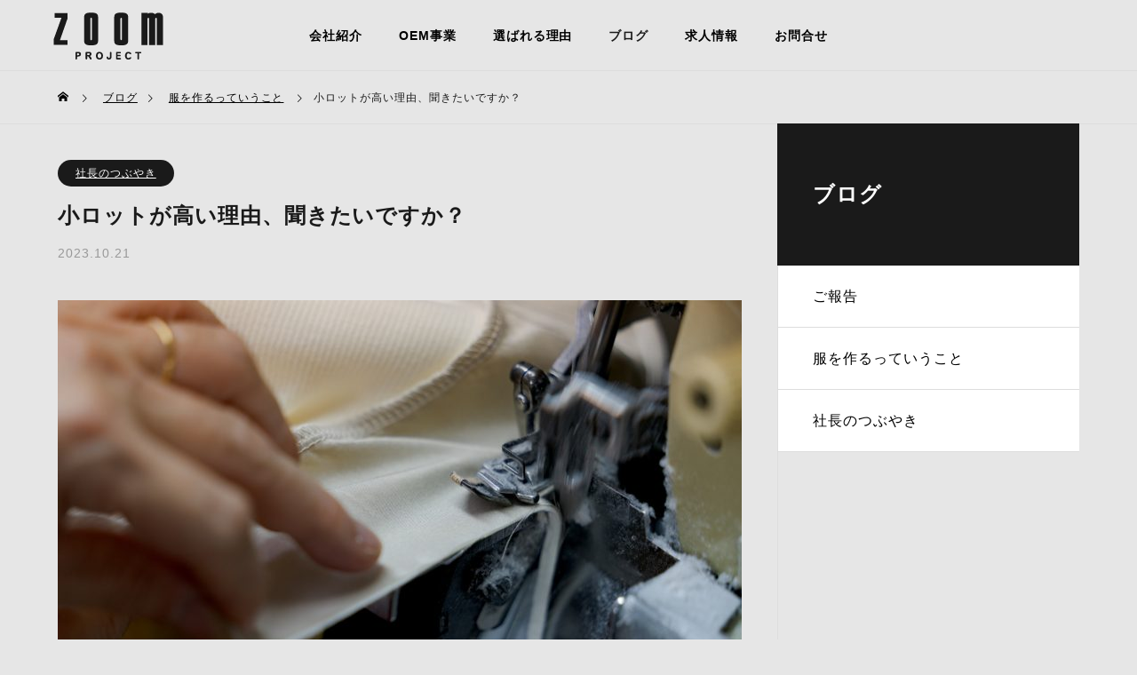

--- FILE ---
content_type: text/html; charset=UTF-8
request_url: https://zoomproject.co.jp/smalllot/
body_size: 15589
content:
<!DOCTYPE html>
<html class="pc" lang="ja">
<head>
<!-- Google Tag Manager -->
<script>(function(w,d,s,l,i){w[l]=w[l]||[];w[l].push({'gtm.start':
new Date().getTime(),event:'gtm.js'});var f=d.getElementsByTagName(s)[0],
j=d.createElement(s),dl=l!='dataLayer'?'&l='+l:'';j.async=true;j.src=
'https://www.googletagmanager.com/gtm.js?id='+i+dl;f.parentNode.insertBefore(j,f);
})(window,document,'script','dataLayer','GTM-K78R7JP');</script>
<!-- End Google Tag Manager -->
<meta charset="UTF-8">
<!--[if IE]><meta http-equiv="X-UA-Compatible" content="IE=edge"><![endif]-->
<meta name="viewport" content="width=device-width">
<title>小ロットが高い理由、聞きたいですか？ | 日本製にこだわり国内に縫製工場をもつアパレル会社│株式会社 ZOOM(ズーム)</title>
<meta name="description" content="ちょっと、挑戦的な題名ですがSNSで良く見がちな感じにしてみました(笑)小ロットで生産・・・今流行の受注生産には欠かせない生産形式ですよね。">
<link rel="pingback" href="https://zoomproject.co.jp/xmlrpc.php">
<meta name='robots' content='max-image-preview:large' />
<link rel='dns-prefetch' href='//js.hs-scripts.com' />
<link rel="alternate" type="application/rss+xml" title="日本製にこだわり国内に縫製工場をもつアパレル会社│株式会社 ZOOM(ズーム) &raquo; フィード" href="https://zoomproject.co.jp/feed/" />
<link rel="alternate" type="application/rss+xml" title="日本製にこだわり国内に縫製工場をもつアパレル会社│株式会社 ZOOM(ズーム) &raquo; コメントフィード" href="https://zoomproject.co.jp/comments/feed/" />
<link rel="alternate" type="application/rss+xml" title="日本製にこだわり国内に縫製工場をもつアパレル会社│株式会社 ZOOM(ズーム) &raquo; 小ロットが高い理由、聞きたいですか？ のコメントのフィード" href="https://zoomproject.co.jp/smalllot/feed/" />
<link rel="alternate" title="oEmbed (JSON)" type="application/json+oembed" href="https://zoomproject.co.jp/wp-json/oembed/1.0/embed?url=https%3A%2F%2Fzoomproject.co.jp%2Fsmalllot%2F" />
<link rel="alternate" title="oEmbed (XML)" type="text/xml+oembed" href="https://zoomproject.co.jp/wp-json/oembed/1.0/embed?url=https%3A%2F%2Fzoomproject.co.jp%2Fsmalllot%2F&#038;format=xml" />
<style id='wp-img-auto-sizes-contain-inline-css' type='text/css'>
img:is([sizes=auto i],[sizes^="auto," i]){contain-intrinsic-size:3000px 1500px}
/*# sourceURL=wp-img-auto-sizes-contain-inline-css */
</style>
<link rel='stylesheet' id='style-css' href='https://zoomproject.co.jp/wp-content/themes/solaris-child/style.css?ver=2.2.1' type='text/css' media='all' />
<style id='wp-block-library-inline-css' type='text/css'>
:root{--wp-block-synced-color:#7a00df;--wp-block-synced-color--rgb:122,0,223;--wp-bound-block-color:var(--wp-block-synced-color);--wp-editor-canvas-background:#ddd;--wp-admin-theme-color:#007cba;--wp-admin-theme-color--rgb:0,124,186;--wp-admin-theme-color-darker-10:#006ba1;--wp-admin-theme-color-darker-10--rgb:0,107,160.5;--wp-admin-theme-color-darker-20:#005a87;--wp-admin-theme-color-darker-20--rgb:0,90,135;--wp-admin-border-width-focus:2px}@media (min-resolution:192dpi){:root{--wp-admin-border-width-focus:1.5px}}.wp-element-button{cursor:pointer}:root .has-very-light-gray-background-color{background-color:#eee}:root .has-very-dark-gray-background-color{background-color:#313131}:root .has-very-light-gray-color{color:#eee}:root .has-very-dark-gray-color{color:#313131}:root .has-vivid-green-cyan-to-vivid-cyan-blue-gradient-background{background:linear-gradient(135deg,#00d084,#0693e3)}:root .has-purple-crush-gradient-background{background:linear-gradient(135deg,#34e2e4,#4721fb 50%,#ab1dfe)}:root .has-hazy-dawn-gradient-background{background:linear-gradient(135deg,#faaca8,#dad0ec)}:root .has-subdued-olive-gradient-background{background:linear-gradient(135deg,#fafae1,#67a671)}:root .has-atomic-cream-gradient-background{background:linear-gradient(135deg,#fdd79a,#004a59)}:root .has-nightshade-gradient-background{background:linear-gradient(135deg,#330968,#31cdcf)}:root .has-midnight-gradient-background{background:linear-gradient(135deg,#020381,#2874fc)}:root{--wp--preset--font-size--normal:16px;--wp--preset--font-size--huge:42px}.has-regular-font-size{font-size:1em}.has-larger-font-size{font-size:2.625em}.has-normal-font-size{font-size:var(--wp--preset--font-size--normal)}.has-huge-font-size{font-size:var(--wp--preset--font-size--huge)}.has-text-align-center{text-align:center}.has-text-align-left{text-align:left}.has-text-align-right{text-align:right}.has-fit-text{white-space:nowrap!important}#end-resizable-editor-section{display:none}.aligncenter{clear:both}.items-justified-left{justify-content:flex-start}.items-justified-center{justify-content:center}.items-justified-right{justify-content:flex-end}.items-justified-space-between{justify-content:space-between}.screen-reader-text{border:0;clip-path:inset(50%);height:1px;margin:-1px;overflow:hidden;padding:0;position:absolute;width:1px;word-wrap:normal!important}.screen-reader-text:focus{background-color:#ddd;clip-path:none;color:#444;display:block;font-size:1em;height:auto;left:5px;line-height:normal;padding:15px 23px 14px;text-decoration:none;top:5px;width:auto;z-index:100000}html :where(.has-border-color){border-style:solid}html :where([style*=border-top-color]){border-top-style:solid}html :where([style*=border-right-color]){border-right-style:solid}html :where([style*=border-bottom-color]){border-bottom-style:solid}html :where([style*=border-left-color]){border-left-style:solid}html :where([style*=border-width]){border-style:solid}html :where([style*=border-top-width]){border-top-style:solid}html :where([style*=border-right-width]){border-right-style:solid}html :where([style*=border-bottom-width]){border-bottom-style:solid}html :where([style*=border-left-width]){border-left-style:solid}html :where(img[class*=wp-image-]){height:auto;max-width:100%}:where(figure){margin:0 0 1em}html :where(.is-position-sticky){--wp-admin--admin-bar--position-offset:var(--wp-admin--admin-bar--height,0px)}@media screen and (max-width:600px){html :where(.is-position-sticky){--wp-admin--admin-bar--position-offset:0px}}

/*# sourceURL=wp-block-library-inline-css */
</style><style id='wp-block-paragraph-inline-css' type='text/css'>
.is-small-text{font-size:.875em}.is-regular-text{font-size:1em}.is-large-text{font-size:2.25em}.is-larger-text{font-size:3em}.has-drop-cap:not(:focus):first-letter{float:left;font-size:8.4em;font-style:normal;font-weight:100;line-height:.68;margin:.05em .1em 0 0;text-transform:uppercase}body.rtl .has-drop-cap:not(:focus):first-letter{float:none;margin-left:.1em}p.has-drop-cap.has-background{overflow:hidden}:root :where(p.has-background){padding:1.25em 2.375em}:where(p.has-text-color:not(.has-link-color)) a{color:inherit}p.has-text-align-left[style*="writing-mode:vertical-lr"],p.has-text-align-right[style*="writing-mode:vertical-rl"]{rotate:180deg}
/*# sourceURL=https://zoomproject.co.jp/wp-includes/blocks/paragraph/style.min.css */
</style>
<style id='global-styles-inline-css' type='text/css'>
:root{--wp--preset--aspect-ratio--square: 1;--wp--preset--aspect-ratio--4-3: 4/3;--wp--preset--aspect-ratio--3-4: 3/4;--wp--preset--aspect-ratio--3-2: 3/2;--wp--preset--aspect-ratio--2-3: 2/3;--wp--preset--aspect-ratio--16-9: 16/9;--wp--preset--aspect-ratio--9-16: 9/16;--wp--preset--color--black: #000000;--wp--preset--color--cyan-bluish-gray: #abb8c3;--wp--preset--color--white: #ffffff;--wp--preset--color--pale-pink: #f78da7;--wp--preset--color--vivid-red: #cf2e2e;--wp--preset--color--luminous-vivid-orange: #ff6900;--wp--preset--color--luminous-vivid-amber: #fcb900;--wp--preset--color--light-green-cyan: #7bdcb5;--wp--preset--color--vivid-green-cyan: #00d084;--wp--preset--color--pale-cyan-blue: #8ed1fc;--wp--preset--color--vivid-cyan-blue: #0693e3;--wp--preset--color--vivid-purple: #9b51e0;--wp--preset--gradient--vivid-cyan-blue-to-vivid-purple: linear-gradient(135deg,rgb(6,147,227) 0%,rgb(155,81,224) 100%);--wp--preset--gradient--light-green-cyan-to-vivid-green-cyan: linear-gradient(135deg,rgb(122,220,180) 0%,rgb(0,208,130) 100%);--wp--preset--gradient--luminous-vivid-amber-to-luminous-vivid-orange: linear-gradient(135deg,rgb(252,185,0) 0%,rgb(255,105,0) 100%);--wp--preset--gradient--luminous-vivid-orange-to-vivid-red: linear-gradient(135deg,rgb(255,105,0) 0%,rgb(207,46,46) 100%);--wp--preset--gradient--very-light-gray-to-cyan-bluish-gray: linear-gradient(135deg,rgb(238,238,238) 0%,rgb(169,184,195) 100%);--wp--preset--gradient--cool-to-warm-spectrum: linear-gradient(135deg,rgb(74,234,220) 0%,rgb(151,120,209) 20%,rgb(207,42,186) 40%,rgb(238,44,130) 60%,rgb(251,105,98) 80%,rgb(254,248,76) 100%);--wp--preset--gradient--blush-light-purple: linear-gradient(135deg,rgb(255,206,236) 0%,rgb(152,150,240) 100%);--wp--preset--gradient--blush-bordeaux: linear-gradient(135deg,rgb(254,205,165) 0%,rgb(254,45,45) 50%,rgb(107,0,62) 100%);--wp--preset--gradient--luminous-dusk: linear-gradient(135deg,rgb(255,203,112) 0%,rgb(199,81,192) 50%,rgb(65,88,208) 100%);--wp--preset--gradient--pale-ocean: linear-gradient(135deg,rgb(255,245,203) 0%,rgb(182,227,212) 50%,rgb(51,167,181) 100%);--wp--preset--gradient--electric-grass: linear-gradient(135deg,rgb(202,248,128) 0%,rgb(113,206,126) 100%);--wp--preset--gradient--midnight: linear-gradient(135deg,rgb(2,3,129) 0%,rgb(40,116,252) 100%);--wp--preset--font-size--small: 13px;--wp--preset--font-size--medium: 20px;--wp--preset--font-size--large: 36px;--wp--preset--font-size--x-large: 42px;--wp--preset--spacing--20: 0.44rem;--wp--preset--spacing--30: 0.67rem;--wp--preset--spacing--40: 1rem;--wp--preset--spacing--50: 1.5rem;--wp--preset--spacing--60: 2.25rem;--wp--preset--spacing--70: 3.38rem;--wp--preset--spacing--80: 5.06rem;--wp--preset--shadow--natural: 6px 6px 9px rgba(0, 0, 0, 0.2);--wp--preset--shadow--deep: 12px 12px 50px rgba(0, 0, 0, 0.4);--wp--preset--shadow--sharp: 6px 6px 0px rgba(0, 0, 0, 0.2);--wp--preset--shadow--outlined: 6px 6px 0px -3px rgb(255, 255, 255), 6px 6px rgb(0, 0, 0);--wp--preset--shadow--crisp: 6px 6px 0px rgb(0, 0, 0);}:where(.is-layout-flex){gap: 0.5em;}:where(.is-layout-grid){gap: 0.5em;}body .is-layout-flex{display: flex;}.is-layout-flex{flex-wrap: wrap;align-items: center;}.is-layout-flex > :is(*, div){margin: 0;}body .is-layout-grid{display: grid;}.is-layout-grid > :is(*, div){margin: 0;}:where(.wp-block-columns.is-layout-flex){gap: 2em;}:where(.wp-block-columns.is-layout-grid){gap: 2em;}:where(.wp-block-post-template.is-layout-flex){gap: 1.25em;}:where(.wp-block-post-template.is-layout-grid){gap: 1.25em;}.has-black-color{color: var(--wp--preset--color--black) !important;}.has-cyan-bluish-gray-color{color: var(--wp--preset--color--cyan-bluish-gray) !important;}.has-white-color{color: var(--wp--preset--color--white) !important;}.has-pale-pink-color{color: var(--wp--preset--color--pale-pink) !important;}.has-vivid-red-color{color: var(--wp--preset--color--vivid-red) !important;}.has-luminous-vivid-orange-color{color: var(--wp--preset--color--luminous-vivid-orange) !important;}.has-luminous-vivid-amber-color{color: var(--wp--preset--color--luminous-vivid-amber) !important;}.has-light-green-cyan-color{color: var(--wp--preset--color--light-green-cyan) !important;}.has-vivid-green-cyan-color{color: var(--wp--preset--color--vivid-green-cyan) !important;}.has-pale-cyan-blue-color{color: var(--wp--preset--color--pale-cyan-blue) !important;}.has-vivid-cyan-blue-color{color: var(--wp--preset--color--vivid-cyan-blue) !important;}.has-vivid-purple-color{color: var(--wp--preset--color--vivid-purple) !important;}.has-black-background-color{background-color: var(--wp--preset--color--black) !important;}.has-cyan-bluish-gray-background-color{background-color: var(--wp--preset--color--cyan-bluish-gray) !important;}.has-white-background-color{background-color: var(--wp--preset--color--white) !important;}.has-pale-pink-background-color{background-color: var(--wp--preset--color--pale-pink) !important;}.has-vivid-red-background-color{background-color: var(--wp--preset--color--vivid-red) !important;}.has-luminous-vivid-orange-background-color{background-color: var(--wp--preset--color--luminous-vivid-orange) !important;}.has-luminous-vivid-amber-background-color{background-color: var(--wp--preset--color--luminous-vivid-amber) !important;}.has-light-green-cyan-background-color{background-color: var(--wp--preset--color--light-green-cyan) !important;}.has-vivid-green-cyan-background-color{background-color: var(--wp--preset--color--vivid-green-cyan) !important;}.has-pale-cyan-blue-background-color{background-color: var(--wp--preset--color--pale-cyan-blue) !important;}.has-vivid-cyan-blue-background-color{background-color: var(--wp--preset--color--vivid-cyan-blue) !important;}.has-vivid-purple-background-color{background-color: var(--wp--preset--color--vivid-purple) !important;}.has-black-border-color{border-color: var(--wp--preset--color--black) !important;}.has-cyan-bluish-gray-border-color{border-color: var(--wp--preset--color--cyan-bluish-gray) !important;}.has-white-border-color{border-color: var(--wp--preset--color--white) !important;}.has-pale-pink-border-color{border-color: var(--wp--preset--color--pale-pink) !important;}.has-vivid-red-border-color{border-color: var(--wp--preset--color--vivid-red) !important;}.has-luminous-vivid-orange-border-color{border-color: var(--wp--preset--color--luminous-vivid-orange) !important;}.has-luminous-vivid-amber-border-color{border-color: var(--wp--preset--color--luminous-vivid-amber) !important;}.has-light-green-cyan-border-color{border-color: var(--wp--preset--color--light-green-cyan) !important;}.has-vivid-green-cyan-border-color{border-color: var(--wp--preset--color--vivid-green-cyan) !important;}.has-pale-cyan-blue-border-color{border-color: var(--wp--preset--color--pale-cyan-blue) !important;}.has-vivid-cyan-blue-border-color{border-color: var(--wp--preset--color--vivid-cyan-blue) !important;}.has-vivid-purple-border-color{border-color: var(--wp--preset--color--vivid-purple) !important;}.has-vivid-cyan-blue-to-vivid-purple-gradient-background{background: var(--wp--preset--gradient--vivid-cyan-blue-to-vivid-purple) !important;}.has-light-green-cyan-to-vivid-green-cyan-gradient-background{background: var(--wp--preset--gradient--light-green-cyan-to-vivid-green-cyan) !important;}.has-luminous-vivid-amber-to-luminous-vivid-orange-gradient-background{background: var(--wp--preset--gradient--luminous-vivid-amber-to-luminous-vivid-orange) !important;}.has-luminous-vivid-orange-to-vivid-red-gradient-background{background: var(--wp--preset--gradient--luminous-vivid-orange-to-vivid-red) !important;}.has-very-light-gray-to-cyan-bluish-gray-gradient-background{background: var(--wp--preset--gradient--very-light-gray-to-cyan-bluish-gray) !important;}.has-cool-to-warm-spectrum-gradient-background{background: var(--wp--preset--gradient--cool-to-warm-spectrum) !important;}.has-blush-light-purple-gradient-background{background: var(--wp--preset--gradient--blush-light-purple) !important;}.has-blush-bordeaux-gradient-background{background: var(--wp--preset--gradient--blush-bordeaux) !important;}.has-luminous-dusk-gradient-background{background: var(--wp--preset--gradient--luminous-dusk) !important;}.has-pale-ocean-gradient-background{background: var(--wp--preset--gradient--pale-ocean) !important;}.has-electric-grass-gradient-background{background: var(--wp--preset--gradient--electric-grass) !important;}.has-midnight-gradient-background{background: var(--wp--preset--gradient--midnight) !important;}.has-small-font-size{font-size: var(--wp--preset--font-size--small) !important;}.has-medium-font-size{font-size: var(--wp--preset--font-size--medium) !important;}.has-large-font-size{font-size: var(--wp--preset--font-size--large) !important;}.has-x-large-font-size{font-size: var(--wp--preset--font-size--x-large) !important;}
/*# sourceURL=global-styles-inline-css */
</style>

<style id='classic-theme-styles-inline-css' type='text/css'>
/*! This file is auto-generated */
.wp-block-button__link{color:#fff;background-color:#32373c;border-radius:9999px;box-shadow:none;text-decoration:none;padding:calc(.667em + 2px) calc(1.333em + 2px);font-size:1.125em}.wp-block-file__button{background:#32373c;color:#fff;text-decoration:none}
/*# sourceURL=/wp-includes/css/classic-themes.min.css */
</style>
<link rel='stylesheet' id='parent-style-css' href='https://zoomproject.co.jp/wp-content/themes/solaris_tcd088/style.css?ver=f380e3b01f93149fa6bd62880dea047d' type='text/css' media='all' />
<link rel='stylesheet' id='child-style-css' href='https://zoomproject.co.jp/wp-content/themes/solaris-child/style.css?ver=f380e3b01f93149fa6bd62880dea047d' type='text/css' media='all' />
<link rel='stylesheet' id='child-common-css' href='https://zoomproject.co.jp/wp-content/themes/solaris-child/css/common.css?ver=f380e3b01f93149fa6bd62880dea047d' type='text/css' media='all' />
<link rel='stylesheet' id='child-module-css' href='https://zoomproject.co.jp/wp-content/themes/solaris-child/css/module.css?ver=f380e3b01f93149fa6bd62880dea047d' type='text/css' media='all' />
<link rel='stylesheet' id='child-wp-css' href='https://zoomproject.co.jp/wp-content/themes/solaris-child/css/wp.css?ver=f380e3b01f93149fa6bd62880dea047d' type='text/css' media='all' />
<script type="text/javascript" src="https://zoomproject.co.jp/wp-includes/js/jquery/jquery.min.js?ver=3.7.1" id="jquery-core-js"></script>
<script type="text/javascript" src="https://zoomproject.co.jp/wp-includes/js/jquery/jquery-migrate.min.js?ver=3.4.1" id="jquery-migrate-js"></script>
<link rel="https://api.w.org/" href="https://zoomproject.co.jp/wp-json/" /><link rel="alternate" title="JSON" type="application/json" href="https://zoomproject.co.jp/wp-json/wp/v2/posts/723" /><link rel="canonical" href="https://zoomproject.co.jp/smalllot/" />
<link rel='shortlink' href='https://zoomproject.co.jp/?p=723' />
			<!-- DO NOT COPY THIS SNIPPET! Start of Page Analytics Tracking for HubSpot WordPress plugin v11.3.33-->
			<script class="hsq-set-content-id" data-content-id="blog-post">
				var _hsq = _hsq || [];
				_hsq.push(["setContentType", "blog-post"]);
			</script>
			<!-- DO NOT COPY THIS SNIPPET! End of Page Analytics Tracking for HubSpot WordPress plugin -->
			
<link rel="stylesheet" href="https://zoomproject.co.jp/wp-content/themes/solaris_tcd088/css/design-plus.css?ver=2.2.1">
<link rel="stylesheet" href="https://zoomproject.co.jp/wp-content/themes/solaris_tcd088/css/sns-botton.css?ver=2.2.1">
<link rel="stylesheet" media="screen and (max-width:1201px)" href="https://zoomproject.co.jp/wp-content/themes/solaris_tcd088/css/responsive.css?ver=2.2.1">
<link rel="stylesheet" media="screen and (max-width:1201px)" href="https://zoomproject.co.jp/wp-content/themes/solaris_tcd088/css/footer-bar.css?ver=2.2.1">

<script src="https://zoomproject.co.jp/wp-content/themes/solaris_tcd088/js/jquery.easing.1.4.js?ver=2.2.1"></script>
<script src="https://zoomproject.co.jp/wp-content/themes/solaris_tcd088/js/jscript.js?ver=2.2.1"></script>
<script src="https://zoomproject.co.jp/wp-content/themes/solaris_tcd088/js/jquery.cookie.min.js?ver=2.2.1"></script>
<script src="https://zoomproject.co.jp/wp-content/themes/solaris_tcd088/js/comment.js?ver=2.2.1"></script>
<script src="https://zoomproject.co.jp/wp-content/themes/solaris_tcd088/js/parallax.js?ver=2.2.1"></script>

<link rel="stylesheet" href="https://zoomproject.co.jp/wp-content/themes/solaris_tcd088/js/simplebar.css?ver=2.2.1">
<script src="https://zoomproject.co.jp/wp-content/themes/solaris_tcd088/js/simplebar.min.js?ver=2.2.1"></script>


<script src="https://zoomproject.co.jp/wp-content/themes/solaris_tcd088/js/header_fix.js?ver=2.2.1"></script>


<style type="text/css">
body { font-size:16px; }
.common_headline { font-size:36px !important; }
@media screen and (max-width:750px) {
  body { font-size:14px; }
  .common_headline { font-size:20px !important; }
}
body, input, textarea { font-family: Arial, "Hiragino Sans", "ヒラギノ角ゴ ProN", "Hiragino Kaku Gothic ProN", "游ゴシック", YuGothic, "メイリオ", Meiryo, sans-serif; }

.rich_font, .p-vertical { font-family: Arial, "Hiragino Sans", "ヒラギノ角ゴ ProN", "Hiragino Kaku Gothic ProN", "游ゴシック", YuGothic, "メイリオ", Meiryo, sans-serif; font-weight:600; }

.rich_font_type1 { font-family: Arial, "ヒラギノ角ゴ ProN W3", "Hiragino Kaku Gothic ProN", "メイリオ", Meiryo, sans-serif; font-weight:600; }
.rich_font_type2 { font-family: Arial, "Hiragino Sans", "ヒラギノ角ゴ ProN", "Hiragino Kaku Gothic ProN", "游ゴシック", YuGothic, "メイリオ", Meiryo, sans-serif; font-weight:600; }
.rich_font_type3 { font-family: "Times New Roman" , "游明朝" , "Yu Mincho" , "游明朝体" , "YuMincho" , "ヒラギノ明朝 Pro W3" , "Hiragino Mincho Pro" , "HiraMinProN-W3" , "HGS明朝E" , "ＭＳ Ｐ明朝" , "MS PMincho" , serif; font-weight:600; }

.square_headline .headline { font-size:24px; }
.square_headline .sub_headline { font-size:14px; }
@media screen and (max-width:750px) {
  .square_headline .headline { font-size:18px; }
  .square_headline .sub_headline { font-size:12px; }
}

.pc body.use_header_fix #header:after { background:rgba(255,255,255,1); }
.pc body.use_header_fix #header:hover:after { background:rgba(255,255,255,1); }
#header_logo a { background:rgba(26,26,26,0); }
#header_logo .logo_text { color:#ffffff !important; font-size:32px; }
#footer_logo .logo_text { font-size:32px; }
@media screen and (max-width:1201px) {
  #header_logo .logo_text { font-size:24px; }
  #footer_logo .logo_text { font-size:24px; }
}
#global_menu > ul > li > a:hover, body.single #global_menu > ul > li.current-menu-item > a, body.single #global_menu > ul > li.active > a,
  #header.active #global_menu > ul > li.current-menu-item > a, #header.active #global_menu > ul > li.active > a, body.hide_header_image #global_menu > ul > li.current-menu-item > a, body.no_index_header_content #global_menu > ul > li.current-menu-item > a
    { color:#1a1a1a !important; }
#global_menu ul ul a { color:#1a1a1a; background:#ffffff; }
#global_menu ul ul a:hover { color:#1a1a1a; background:#1a1a1a; }
#global_menu ul ul li.menu-item-has-children > a:before { color:#1a1a1a; }
.mobile #header:after { background:rgba(255,255,255,1); }
.mobile #header:hover:after { background:rgba(255,255,255,1); }
.mobile body.home.no_index_header_content #header { background:rgba(255,255,255,1); }
#drawer_menu { color:#ffffff; background:#000000; }
#drawer_menu a { color:#ffffff; }
#drawer_menu a:hover { color:#e60012; }
#mobile_menu a { color:#ffffff; border-color:#444444; }
#mobile_menu li li a { background:#333333; }
#mobile_menu a:hover, #drawer_menu .close_button:hover, #mobile_menu .child_menu_button:hover { color:#ffffff; background:#444444; }
#mobile_menu .child_menu_button .icon:before, #mobile_menu .child_menu_button:hover .icon:before { color:#ffffff; }
.megamenu .headline_area h3 .headline { font-size:24px; }
.megamenu_b .service_item_list .item a:after { background:rgba(0,0,0,0.5); }
#footer_banner a { color:#ffffff !important; }
#footer_banner .title { font-size:24px; }
#footer_banner .sub_title { font-size:14px; }
@media screen and (max-width:750px) {
  #footer_banner .title { font-size:18px; }
  #footer_banner .sub_title { font-size:12px; }
}
.author_profile .avatar_area img, .animate_image img, .animate_background .image {
  width:100%; height:auto;
  -webkit-transition: transform  0.5s ease;
  transition: transform  0.5s ease;
}
.author_profile a.avatar:hover img, .animate_image:hover img, .animate_background:hover .image {
  -webkit-transform: scale(1.2);
  transform: scale(1.2);
}


a { color:#000; }

#footer_menu .footer_menu li:first-of-type a, #return_top2 a:hover:before, #bread_crumb, #bread_crumb li.last, .tcd_banner_widget .headline, .post_slider_widget .slick-arrow:hover:before,
  #post_title2 .title, #service_banner .main_title, .megamenu .headline_area h3 .headline, .news_category_list li.active a, .news_category_sort_button li.active a, .sns_button_list.color_type2 li.contact a:before,
    .tab_content_top .tab .item.active, .cb_tab_content .tab_content_bottom .title, .cb_headline .headline, .faq_list .question.active, .faq_list .question:hover, .author_profile .author_link li.contact a:before, .author_profile .author_link li.user_url a:before
      { color:#1a1a1a; }

.square_headline, .page_navi span.current, #post_pagination p, #comment_tab li.active a, .news_category_list li.active a:before, .news_category_sort_button li.active a:before,
  .tab_content_bottom .slick-dots button:hover::before, .tab_content_bottom .slick-dots .slick-active button::before,
    .faq_list .question.active:before, .faq_list .question:hover:before, .faq_list .question:hover:after, #return_top a
      { background:#1a1a1a; }

.page_navi span.current, #post_pagination p, .design_headline2 span.title, #post_title2 .title, .project_list .category, #project_title_area .category
  { border-color:#1a1a1a; }

.category_list_widget li.current-menu-item a, .category_list_widget li.current-menu-parent a { background:rgba(26,26,26,0.5); border-color:#fff; color:#fff; }

a:hover, #footer_top a:hover, #footer_social_link li a:hover:before, #footer_menu .footer_menu li:first-of-type a:hover, #next_prev_post a:hover, #bread_crumb li a:hover, #bread_crumb li.home a:hover:before,
  .single_copy_title_url_btn:hover, .tcdw_search_box_widget .search_area .search_button:hover:before, .widget_tab_post_list_button div:hover,
    #single_author_title_area .author_link li a:hover:before, .author_profile a:hover, #post_meta_bottom a:hover, .cardlink_title a:hover,
      .comment a:hover, .comment_form_wrapper a:hover, #searchform .submit_button:hover:before, .p-dropdown__title:hover:after
        { color:#e60012; }

.page_navi a:hover, #post_pagination a:hover, #p_readmore .button:hover, .c-pw__btn:hover, #comment_tab li a:hover, #submit_comment:hover, #cancel_comment_reply a:hover,
  #wp-calendar #prev a:hover, #wp-calendar #next a:hover, #wp-calendar td a:hover, #comment_tab li a:hover, #return_top a:hover
    { background-color:#e60012; }

.page_navi a:hover, #post_pagination a:hover, #comment_textarea textarea:focus, .c-pw__box-input:focus
  { border-color:#e60012; }

.post_content a, .custom-html-widget a { color:#e60012; }
.post_content a:hover, .custom-html-widget a:hover { color:#e60012; }

.design_button.type1 a { color:#ffffff !important; background:#1a1a1a; }
.design_button.type1 a:hover { color:#ffffff !important; background:#e60012; }
.cat_id24 { background-color:#1a1a1a; }
.cat_id24:hover { background-color:#e60012; }
.cat_id26 { background-color:#1a1a1a; }
.cat_id26:hover { background-color:#e60012; }
.cat_id27 { background-color:#1a1a1a; }
.cat_id27:hover { background-color:#e60012; }
.cat_id29 { background-color:#1a1a1a; }
.cat_id29:hover { background-color:#e60012; }
.news_cat_id16 { background-color:#1a1a1a; }
.news_cat_id16:hover { background-color:#e60012; }
.news_cat_id17 { background-color:#1a1a1a; }
.news_cat_id17:hover { background-color:#e60012; }
/* 全体に関わるcss */
@media screen and (max-width: 750px) {
  .spNone {
    display: none;
  }
}

@media screen and (min-width: 750px) {
  .pcNone {
    display: none;
  }
}

.mt1em {
  margin-top: 1em !important;
}

.mt2em {
  margin-top: 2em !important;
}

.mb0 {
  margin-bottom: 0 !important;
}

@media screen and (max-width: 550px) {
  #main_contents {
    padding: 20px 20px 20px;
  }
}

body {
  color: #1A1A1A;
  background: #E6E6E6;
  font-family: "游ゴシック", "Yu Gothic", "游ゴシック体", 'YuGothic', "メイリオ", "Hiragino Kaku Gothic ProN", "Hiragino Sans", sans-serif;
}

.design_headline2 span {
  border: none;
  padding-top: 25px;
}

.design_headline2 {
  position: relative;
  margin-right: 0 !important;
  padding-top: 1em !important;
  padding-right: 0 !important;
}

.design_headline2:before {
  position: absolute;
  top: 0;
  left: calc(50% - 45px);
  width: 90px;
  height: 3px;
  content: '';
  background: #E60012;
}

.bg-f2f2f2 {
  background: #F2F2F2;
  margin-right: calc(50% - 50vw);
  margin-left: calc(50% - 50vw);
  padding-right: calc(50vw - 50%);
  padding-left: calc(50vw - 50%);
  padding-top: 100px;
  padding-bottom: 60px;
}

.bg-e6e6e6 {
  padding-top: 100px;
  padding-bottom: 60px;
}

.first-section {
  padding-top: 0 !important;
}

.last-section {
  padding-bottom: 0 !important;
}

.design_button a {
  font-size: 1.25em;
}

.container {
  position: relative;
  height: 0;
  padding: 0 0 56.25%;
  /* ( 315 ÷ 560 ) × 100 = 56.25 */
  margin-bottom: 2em;
}

.container iframe {
  position: absolute;
  width: 100%;
  height: 100%;
  margin: 0;
  padding: 0;
}

.disc {
  list-style: disc !important;
  font-weight: 600;
}

/* font-familyに関して */
.rich_font,
.rich_font_type1,
.rich_font_type2,
.rich_font_type3,
.rich_font_type4,
.catch,
#blog_list .date,
#index_news_ticker .date,
.news_list .date {
  font-family: "游ゴシック", "Yu Gothic", "游ゴシック体", 'YuGothic', "メイリオ", "Hiragino Kaku Gothic ProN", "Hiragino Sans", sans-serif;
}

/* グロナビ */
#body #header #global_menu ul li a:hover {
  color: #E60012 !important;
}

#body #header #global_menu ul ul li a:hover {
  color: #fff !important;
}

/* TOP */
.tab_content_top .tab .item.active,
.tab_content_top .tab .item:hover {
  background: #E6E6E6;
}

#index_news_ticker .category {
  background: #000;
}

/* TOPKV */
#header_slider .bg_image {
  background-position: center !important;
}

/* Top News一覧 */
.news_list .item {
  background-color: #F2F2F2;
  border-color: #CCCCCC;
}

.news_category_list li a::before {
  background: #E60012 !important;
}

.news_list .category {
  background-color: #FFFFFF;
  color: #1A1A1A;
}

.news_list .category:hover {
  background: #E60012;
  color: #fff;
}

.news_list .date {
  color: #1A1A1A;
}

/* Top ブログ一覧 */
.bloglist_custom .design_button {
  margin-top: 70px;
}

@media screen and (max-width: 750px) {
  .bloglist_custom .design_button {
    margin-top: 40px;
    margin-bottom: 5px;
  }
}

.home #blog_list .item {
  padding-left: 0;
  padding-right: 0;
}

#cb_content_5 {
  padding-bottom: 100px;
}

@media screen and (max-width: 750px) {
  #cb_content_5 {
    padding-bottom: 40px;
  }
}

#cb_content_5 .lead {
  font-weight: bold;
  text-align: center;
  margin: 50px 0;
}

@media screen and (max-width: 750px) {
  #cb_content_5 .lead {
    text-align: center;
    margin: 20px 0;
  }
}

/* ブログ一覧 */
#blog_list .date {
  color: #1A1A1A;
}

#blog_list .category a {
  background: #1A1A1A;
}

/* News一覧 */
.news_category_sort_button li a:before {
  background: #E60012;
}

.news_category_sort_button li.active a:before {
  background: #E60012;
}

/* 固定ページに関して */
.post_content p {
  line-height: 1.8
}

.post_content a {
  color: #E60012;
}

.post_content th {
  background: #F2F2F2;
  vertical-align: middle;
}

.cb_tab_content.num2 .tab_content_top .tab .item {
  font-weight: bold
}

#main_col .post_content h2 {
  margin-top: 100px !important;
  margin-bottom: 40px !important;
}

#main_col .post_content section h2 {
  margin-top: 0 !important;
}

#main_col .post_content h3 {
  margin-top: 100px !important;
  margin-bottom: 40px !important;
}

#main_col .post_content h3:first-child {
  margin-top: 0 !important;
}

.widget_content {
  background: #fff;
}

/* footer */
#footer {
  background: #F2F2F2;
}

#footer_menu .footer_menu a {
  font-weight: 600;
  font-size: .875rem;
}

#footer_menu .menu-item-74 a {
  font-size: 1rem;
}

/* カスタムパーツ */
.busy-customer {
  display: inline-block;
  padding: 0.625em 5em;
  font-weight: bold;
  color: #1A1A1A !important;
  background: #CCCCCC;
  font-size: 1.25rem;
}

@media screen and (max-width: 750px) {
  .busy-customer {
    padding: .5em .5em;
    max-width: 100%;
  }
}

.download-design {
  display: inline-block;
  padding: 2.5em 4.375em;
  font-weight: bold;
  color: #1A1A1A !important;
  background: #CCCCCC;
  text-decoration: underline;
  font-size: 1.125em;
}

@media screen and (max-width: 750px) {
  .download-design {
    padding: 2em .5em;
    max-width: 100%;
    margin-bottom: 80px;
  }
}

.download-design:hover,
.download-design:active {
  color: #E60012 !important;
}

.design_button a {
  font-size: 1.25em;
}

#footer_menu .footer_menu a {
  font-weight: 600;
  font-size: .875rem;
}

#footer_menu .menu-item-74 a {
  font-size: 1rem;
}


/* 会社紹介ページのアンカー */
a.btn-green {
  position: relative;
  padding: 1em;
  padding-left: 35px;
  margin: 10px 0;
  display: block;
  color: #fff !important;
  background: #00913D;
  text-decoration: none;
  font-weight: bold;
  font-size: 16px;
  border-radius: 3px;
  text-align: center;
  text-decoration: none !important;
  width: 300px;
}

a.btn-green:before {
  position: absolute;
  top: 50%;
  left: 10px;
  content: "";
  display: inline-block;
  width: 1em;
  height: 1em;
  margin: -3px 5px 0 0;
  background: url("http://zoom.local/wp-content/uploads/2021/11/arrow.png") no-repeat;
  background-size: contain;
  vertical-align: middle;
}

a.btn-green:hover {
  background: #6FB83F;
}

/* 会社紹介ページのアンカー */
@media (min-width: 751px) {
  .anchornav ul {
    display: -ms-flexbox;
    /* prefix -&gt; -webkit- */
    display: -webkit-flex;
    -webkit-flex-wrap: wrap;
    /* no prefix */
    display: flex;
    flex-wrap: wrap;
  }
}

@media (max-width: 750px) {
  .anchornav li:not(:first-child) {
    margin-top: 1.33vw;
  }
}

.anchornav a {
  color: #1A1A1A;
  box-sizing: border-box;
  display: -ms-flexbox;
  /* prefix -&gt; -webkit- */
  display: -webkit-flex;
  -webkit-justify-content: center;
  -webkit-align-items: center;
  /* no prefix */
  display: flex;
  justify-content: center;
  align-items: center;
  position: relative;
  width: 100%;
  height: 100%;
  border: 1px solid #b6b5b5;
  line-height: 1.4;
  font-size: 1.125em;
  padding: 1em;
}

@media (max-width: 750px) {
  .anchornav a {
    font-size: 1.14em;
  }
}

.anchornav a:hover {
  color: #E60012;
  opacity: 1;
}

.anchornav a:after {
  position: absolute;
  top: 5px;
  left: 0.5em;
  bottom: 0;
  content: "";
  display: inline-block;
  width: 0.8em;
  height: 0.875em;
  background: url(http://zoom.local/wp-content/uploads/2021/11/arrow.png) no-repeat;
  background-size: contain;
  margin: auto;
}

@media (min-width: 751px) {
  .anchornav.column3 ul {
    margin-top: -1.25em;
    margin-left: -1.25em;
  }
}

@media (min-width: 751px) {
  .anchornav.column3 li {
    display: -ms-flexbox;
    /* prefix -&gt; -webkit- */
    display: -webkit-flex;
    -webkit-justify-content: center;
    -webkit-align-items: center;
    /* no prefix */
    display: flex;
    justify-content: center;
    align-items: center;
    width: calc(33.333% - 1.25em);
    min-height: 5em;
    margin-top: 1.25em;
    margin-left: 1.25em;
  }
}

@media (min-width: 751px) {
  .anchornav.column4 ul {
    margin-top: -1em;
    margin-left: -1em;
    margin-bottom: 80px;
  }
}

@media (min-width: 751px) {
  .anchornav.column4 li {
    display: -ms-flexbox;
    /* prefix -&gt; -webkit- */
    display: -webkit-flex;
    -webkit-justify-content: center;
    -webkit-align-items: center;
    /* no prefix */
    display: flex;
    justify-content: center;
    align-items: center;
    width: calc(25% - 1em);
    min-height: 3.89em;
    margin-top: 1em;
    margin-left: 1em;
  }
}

.anchornav_m {
  padding-bottom: 0em;
}

@media (min-width: 751px) {
  .business .lead_2column2 {
    flex-direction: row;
  }
}

@media (min-width: 751px) {
  .business .lead_2column2&gt;div:first-of-type {
    padding-left: 0;
  }

  .business .lead_2column2&gt;div:last-of-type {
    padding-left: 1.875em;
  }
}

.anchornav {}

@media (min-width: 751px) {
  .anchornav a {
    font-size: 1em;
    font-weight: bold;
  }
}

@media (min-width: 751px) {

  .case .anchornav a,
  .filling-machine .anchornav a {
    height: 90px;
    font-size: 1.125em;
  }
}

@media (max-width: 750px) {
  .anchornav li {
    margin-bottom: 0.5em;
  }

  .anchornav a {
    font-weight: bold;
  }
}

.anchornav ul {
  list-style: none !important;
}.styled_h2 {
  font-size:26px !important; text-align:left; color:#ffffff; background:#000000;  border-top:0px solid #dddddd;
  border-bottom:0px solid #dddddd;
  border-left:0px solid #dddddd;
  border-right:0px solid #dddddd;
  padding:15px 15px 15px 15px !important;
  margin:0px 0px 30px !important;
}
.styled_h3 {
  font-size:22px !important; text-align:left; color:#000000;   border-top:0px solid #dddddd;
  border-bottom:0px solid #dddddd;
  border-left:2px solid #000000;
  border-right:0px solid #dddddd;
  padding:6px 0px 6px 16px !important;
  margin:0px 0px 30px !important;
}
.styled_h4 {
  font-size:18px !important; text-align:left; color:#000000;   border-top:0px solid #dddddd;
  border-bottom:1px solid #dddddd;
  border-left:0px solid #dddddd;
  border-right:0px solid #dddddd;
  padding:3px 0px 3px 20px !important;
  margin:0px 0px 30px !important;
}
.styled_h5 {
  font-size:14px !important; text-align:left; color:#000000;   border-top:0px solid #dddddd;
  border-bottom:1px solid #dddddd;
  border-left:0px solid #dddddd;
  border-right:0px solid #dddddd;
  padding:3px 0px 3px 24px !important;
  margin:0px 0px 30px !important;
}
.q_custom_button1 {
  color:#ffffff !important;
  border-color:rgba(26,26,26,1);
}
.q_custom_button1.animation_type1 { background:#1a1a1a; }
.q_custom_button1:hover, .q_custom_button1:focus {
  color:#ffffff !important;
  border-color:rgba(230,0,18,1);
}
.q_custom_button1.animation_type1:hover { background:#e60012; }
.q_custom_button1:before { background:#e60012; }
.q_custom_button2 {
  color:#ffffff !important;
  border-color:rgba(83,83,83,1);
}
.q_custom_button2.animation_type1 { background:#535353; }
.q_custom_button2:hover, .q_custom_button2:focus {
  color:#ffffff !important;
  border-color:rgba(125,125,125,1);
}
.q_custom_button2.animation_type1:hover { background:#7d7d7d; }
.q_custom_button2:before { background:#7d7d7d; }
.speech_balloon_left1 .speach_balloon_text { background-color: #ffdfdf; border-color: #ffdfdf; color: #000000 }
.speech_balloon_left1 .speach_balloon_text::before { border-right-color: #ffdfdf }
.speech_balloon_left1 .speach_balloon_text::after { border-right-color: #ffdfdf }
.speech_balloon_left2 .speach_balloon_text { background-color: #ffffff; border-color: #ff5353; color: #000000 }
.speech_balloon_left2 .speach_balloon_text::before { border-right-color: #ff5353 }
.speech_balloon_left2 .speach_balloon_text::after { border-right-color: #ffffff }
.speech_balloon_right1 .speach_balloon_text { background-color: #ccf4ff; border-color: #ccf4ff; color: #000000 }
.speech_balloon_right1 .speach_balloon_text::before { border-left-color: #ccf4ff }
.speech_balloon_right1 .speach_balloon_text::after { border-left-color: #ccf4ff }
.speech_balloon_right2 .speach_balloon_text { background-color: #ffffff; border-color: #0789b5; color: #000000 }
.speech_balloon_right2 .speach_balloon_text::before { border-left-color: #0789b5 }
.speech_balloon_right2 .speach_balloon_text::after { border-left-color: #ffffff }
.qt_google_map .pb_googlemap_custom-overlay-inner { background:#1a1a1a; color:#ffffff; }
.qt_google_map .pb_googlemap_custom-overlay-inner::after { border-color:#1a1a1a transparent transparent transparent; }
</style>

<style id="current-page-style" type="text/css">
#post_title .title { font-size:24px; }
#related_post .title { font-size:14px; }
@media screen and (max-width:750px) {
  #post_title .title { font-size:18px; }
  #related_post .title { font-size:13px; }
}
</style>

<script type="text/javascript">
jQuery(document).ready(function($){

  if( $('.megamenu_a .slider').length ){
    $('.megamenu_a .slider').slick({
      infinite: true,
      dots: false,
      arrows: false,
      slidesToShow: 3,
      slidesToScroll: 1,
      swipeToSlide: true,
      touchThreshold: 20,
      adaptiveHeight: false,
      pauseOnHover: true,
      autoplay: true,
      fade: false,
      easing: 'easeOutExpo',
      speed: 700,
      autoplaySpeed: 5000
    });
    $('.megamenu_a .prev_item').on('click', function() {
      $(this).closest('.megamenu_a').find('.slider').slick('slickPrev');
    });
    $('.megamenu_a .next_item').on('click', function() {
      $(this).closest('.megamenu_a').find('.slider').slick('slickNext');
    });
  };

  if( $('.megamenu_b .service_list_area').length ){
    $(".megamenu_b .service_item_list .item").hover(function(){
      $(this).siblings().removeClass('active');
      $(this).addClass('active');
      service_id = $(this).data('service-id');
      $(this).closest('.service_list_area').find('.service_image_list .image').removeClass('active');
      $('#' + service_id).addClass('active');
    }, function(){
      $(this).removeClass('active');
    });
  };

});
</script>
<!-- Global site tag (gtag.js) - Google Analytics -->
<script async src="https://www.googletagmanager.com/gtag/js?id=G-LM268Z4J31"></script>
<script>
  window.dataLayer = window.dataLayer || [];
  function gtag(){dataLayer.push(arguments);}
  gtag('js', new Date());

  gtag('config', 'G-LM268Z4J31');
</script>
<!-- User Heat Tag -->
<script type="text/javascript">
(function(add, cla){window['UserHeatTag']=cla;window[cla]=window[cla]||function(){(window[cla].q=window[cla].q||[]).push(arguments)},window[cla].l=1*new Date();var ul=document.createElement('script');var tag = document.getElementsByTagName('script')[0];ul.async=1;ul.src=add;tag.parentNode.insertBefore(ul,tag);})('//uh.nakanohito.jp/uhj2/uh.js', '_uhtracker');_uhtracker({id:'uhEKPUWCWY'});
</script>
<!-- End User Heat Tag -->
<script>
  jQuery(function($) {
    $('a[href^="#"]:not([href=#])').click(function () {
      var href = $(this).attr("href");
      var target = $(href == "#" || href == "" ? 'html' : href);
      var position = target.offset().top - 150;
      var speed = 500;
      $("html, body").animate({
        scrollTop: position
      }, speed, "swing");
      return false;
    });
  });
</script>
<link rel="icon" href="https://zoomproject.co.jp/wp-content/uploads/2021/12/favicon.png" sizes="32x32" />
<link rel="icon" href="https://zoomproject.co.jp/wp-content/uploads/2021/12/favicon.png" sizes="192x192" />
<link rel="apple-touch-icon" href="https://zoomproject.co.jp/wp-content/uploads/2021/12/favicon.png" />
<meta name="msapplication-TileImage" content="https://zoomproject.co.jp/wp-content/uploads/2021/12/favicon.png" />
<link rel='stylesheet' id='slick-style-css' href='https://zoomproject.co.jp/wp-content/themes/solaris_tcd088/js/slick.css?ver=1.0.0' type='text/css' media='all' />
</head>
<body id="body" class="wp-singular post-template-default single single-post postid-723 single-format-standard wp-theme-solaris_tcd088 wp-child-theme-solaris-child use_header_fix use_mobile_header_fix">
<!-- Google Tag Manager (noscript) -->
<noscript><iframe src="https://www.googletagmanager.com/ns.html?id=GTM-K78R7JP"
height="0" width="0" style="display:none;visibility:hidden"></iframe></noscript>
<!-- End Google Tag Manager (noscript) -->

 
 
 <header id="header">
    <div id="header_logo">
   <p class="logo">
 <a href="https://zoomproject.co.jp/" title="日本製にこだわり国内に縫製工場をもつアパレル会社│株式会社 ZOOM(ズーム)">
    <img class="logo_image" src="https://zoomproject.co.jp/wp-content/uploads/2021/11/logo.png?1769643329" alt="日本製にこだわり国内に縫製工場をもつアパレル会社│株式会社 ZOOM(ズーム)" title="日本製にこだわり国内に縫製工場をもつアパレル会社│株式会社 ZOOM(ズーム)" width="124" height="53" />
     </a>
</p>

  </div>
      <a id="global_menu_button" href="#"><span></span><span></span><span></span></a>
  <nav id="global_menu">
   <ul id="menu-%e3%82%b0%e3%83%ad%e3%83%bc%e3%83%90%e3%83%ab%e3%83%a1%e3%83%8b%e3%83%a5%e3%83%bc" class="menu"><li id="menu-item-362" class="menu-item menu-item-type-post_type_archive menu-item-object-company menu-item-has-children menu-item-362 "><a href="https://zoomproject.co.jp/company/">会社紹介</a>
<ul class="sub-menu">
	<li id="menu-item-363" class="menu-item menu-item-type-post_type menu-item-object-company menu-item-363 "><a href="https://zoomproject.co.jp/company/about/">会社概要</a></li>
	<li id="menu-item-365" class="menu-item menu-item-type-post_type menu-item-object-company menu-item-365 "><a href="https://zoomproject.co.jp/company/factory/">工場紹介</a></li>
	<li id="menu-item-364" class="menu-item menu-item-type-post_type menu-item-object-company menu-item-364 "><a href="https://zoomproject.co.jp/company/attempt/">取り組み</a></li>
</ul>
</li>
<li id="menu-item-361" class="menu-item menu-item-type-post_type menu-item-object-page menu-item-361 "><a href="https://zoomproject.co.jp/oem/">OEM事業</a></li>
<li id="menu-item-66" class="menu-item menu-item-type-post_type menu-item-object-page menu-item-66 "><a href="https://zoomproject.co.jp/about_us/">選ばれる理由</a></li>
<li id="menu-item-366" class="menu-item menu-item-type-post_type menu-item-object-page current_page_parent menu-item-366 current-menu-item"><a href="https://zoomproject.co.jp/blog/">ブログ</a></li>
<li id="menu-item-598" class="menu-item menu-item-type-post_type menu-item-object-page menu-item-598 "><a href="https://zoomproject.co.jp/career/">求人情報</a></li>
<li id="menu-item-68" class="menu-item menu-item-type-post_type menu-item-object-page menu-item-68 "><a href="https://zoomproject.co.jp/contact/">お問合せ</a></li>
</ul>  </nav>
     </header>

 
<div id="container" >

 
<div id="bread_crumb">
 <ul class="clearfix" itemscope itemtype="http://schema.org/BreadcrumbList">
  <li itemprop="itemListElement" itemscope itemtype="http://schema.org/ListItem" class="home"><a itemprop="item" href="https://zoomproject.co.jp/"><span itemprop="name">ホーム</span></a><meta itemprop="position" content="1"></li>
 <li itemprop="itemListElement" itemscope itemtype="http://schema.org/ListItem"><a itemprop="item" href="https://zoomproject.co.jp/blog/"><span itemprop="name">ブログ</span></a><meta itemprop="position" content="2"></li>
  <li class="category" itemprop="itemListElement" itemscope itemtype="http://schema.org/ListItem">
    <a itemprop="item" href="https://zoomproject.co.jp/category/%e6%9c%8d%e3%82%92%e4%bd%9c%e3%82%8b%e3%81%a3%e3%81%a6%e3%81%84%e3%81%86%e3%81%93%e3%81%a8/"><span itemprop="name">服を作るっていうこと</span></a>
    <a itemprop="item" href="https://zoomproject.co.jp/category/%e7%a4%be%e9%95%b7%e3%81%ae%e3%81%a4%e3%81%b6%e3%82%84%e3%81%8d/"><span itemprop="name">社長のつぶやき</span></a>
    <meta itemprop="position" content="3">
 </li>
  <li class="last" itemprop="itemListElement" itemscope itemtype="http://schema.org/ListItem"><span itemprop="name">小ロットが高い理由、聞きたいですか？</span><meta itemprop="position" content="4"></li>
  </ul>
</div>

<div id="main_contents">

 <div id="main_col">

 
  <article id="article">

   
   <div id="post_title">
        <a class="category cat_id26" href="https://zoomproject.co.jp/category/%e7%a4%be%e9%95%b7%e3%81%ae%e3%81%a4%e3%81%b6%e3%82%84%e3%81%8d/">社長のつぶやき</a>
        <h1 class="title rich_font entry-title">小ロットが高い理由、聞きたいですか？</h1>
    <ul class="meta_top clearfix">
          <li class="date"><time class="entry-date published" datetime="2023-10-21T18:27:44+09:00">2023.10.21</time></li>
              </ul>
   </div>
   
      <div id="post_image_wrap">
    <div id="post_image" style="background:url(https://zoomproject.co.jp/wp-content/uploads/2023/10/20211007zoom_201-770x440.jpg) no-repeat center center; background-size:cover;"></div>
   </div>
      
   
   
   
   
      <div class="post_content clearfix">
        
<p>ちょっと、挑戦的な題名ですが<br>SNSで良く見がちな感じにしてみました(笑)</p>



<p>小ロットで生産・・・<br>今流行の受注生産には欠かせない生産形式ですよね。<br>ですが、小ロットでお願い出来るところは少なく<br>出来たとしてもお高い・・・</p>



<p>なぜ、小ロットが高くなるなるかご存知ですか？<br>理由は大きく2つあると思います。</p>



<p>・準備<br>・効率</p>



<p>後者の方はなんとなく想像がつきそうなので簡単に！<br>数が多い場合は作業工程を細分化して、1つの作業に1人を割り当て集中的に消化していきます。<br>そりゃ、効率は上がりますよね。<br>と小ロットはその逆なので、最悪1人ですべての作業を行うので<br>物や体の移動や道具の持ち替えで時間がかかります。<br>時間がかかるということは工賃が上がるということ。<br>工賃が上がれば値段が上がるということ。<br>これが小ロットが高くなる理由の1つです。</p>



<p>では、前者の”準備”は想像できますか？<br>りんごの皮むきで例えてみます。<br>りんごの皮むきをしようと思ったらまずは何をしますか？<br>・まずはりんごをキッチンに持ってくる<br>・まな板を持ってくる<br>・包丁をもってくる<br>・お皿を用意する<br>こんなもんにしておきましょう。<br>これが”準備”です。</p>



<p>”準備”が出来たら後は作業、皮をむいていくだけです！</p>



<p>では、この工程に工賃を設定してみましょう。<br>※りんごの皮むき工場は1時間1200円の売上が必要という条件にします。</p>



<p>準備に1時間で1200円かかるとします。<br>りんご一個の皮むきに5分かかったとして、1時間で12個<br>皮むき1個は100円になります。</p>



<p>となると、りんご1個の皮むきをお願いすると<br>準備代1200円+皮むき1個100円＝1300円となります。<br>なので、この工場のりんごの皮むき1個の見積りは1300円です。<br>※本当はこの値段に送料や光熱費などなどかかりますが、分かりやすくするために省きます。</p>



<p>では、2個お願いすると？<br>※準備の時間は個数に関係なく1時間とします。<br>1200円+200円＝1400円<br>これが2個分なので<br>1400円÷2個＝700円<br>見積り1個700円です！<br>1個が2個になっただけで、1個当たりの見積りが600円も安くなりました。<br>後は、この個数を増やせば安くなっていきますね。<br><br>ただ、数が多くなると個数のマジックは薄くなってきます。<br>＜100個の場合＞<br>（準備1200円+100個×100円）÷100個＝112円<br>1個当たりの見積りは112円<br>＜1000個の場合＞<br>（準備1200円+1000個×100円）÷1000個＝101.2円<br>1個当たりの見積りは102円<br><br>先程ほどのインパクトは無くなります。<br><br>お伝えしたいのは、このように準備にもお金がかかるということです。<br>小ロットであればある程この準備代金が見積りに影響するということです。<br><br>工場に生地や縫製仕様の提案を当然のように求める方がいらっしゃいますが<br>その提案も準備の一つです。<br>手を動かして布を服にするだけにお金がかかるんじゃありませんよ。<br><br>服作りは簡単じゃありません。</p>



<p>では、また。</p>



<p><a href="https://www.instagram.com/zoomproject_jp/">インスタグラム</a>、<a href="https://twitter.com/zoomproject_jp">ツイッター</a>をやっています。<br>宜しければご覧ください。<br>最後までお読みいただきありがとうございました。</p>

    
    
          
          
          
          
          
          
          
          
          
          
    
    
       </div>

   
   
      <div id="next_prev_post">
    <div class="item prev_post clearfix">
 <a class="animate_background" href="https://zoomproject.co.jp/determination20230912/">
  <div class="image_wrap">
   <div class="image" style="background:url(https://zoomproject.co.jp/wp-content/uploads/2023/09/20211007zoom_176-516x294.jpg) no-repeat center center; background-size:cover;"></div>
  </div>
  <div class="title_area">
   <p class="title"><span>日本で服を作って売る覚悟はありますか？</span></p>
   <p class="nav">前の記事</p>
  </div>
 </a>
</div>
<div class="item next_post clearfix">
 <a class="animate_background" href="https://zoomproject.co.jp/2024%e5%b9%b4%e3%81%ae%e3%83%86%e3%83%bc%e3%83%9e%e3%81%af%e3%80%8c%e4%bf%a1%e9%a0%bc%e3%81%95%e3%82%8c%e3%82%8b%e3%80%8d/">
  <div class="image_wrap">
   <div class="image" style="background:url(https://zoomproject.co.jp/wp-content/uploads/2024/01/nanten-516x294.jpg) no-repeat center center; background-size:cover;"></div>
  </div>
  <div class="title_area">
   <p class="title"><span>2024年のテーマは「信頼”される”」</span></p>
   <p class="nav">次の記事</p>
  </div>
 </a>
</div>
   </div>

  </article><!-- END #article -->

   
   
   
  
    <div id="related_post">
   <h3 class="design_headline2 rich_font"><span class="title">関連記事</span></h3>
   <div class="post_list">
        <article class="item">
     <a class="animate_background" href="https://zoomproject.co.jp/%e3%81%8a%e4%ba%92%e3%81%84%e3%81%ae%e6%9c%aa%e6%9d%a5%e3%81%ab%e8%b2%ac%e4%bb%bb%e3%82%92%e6%8c%81%e3%81%a4/">
      <div class="image_wrap">
       <div class="image" style="background:url(https://zoomproject.co.jp/wp-content/uploads/2024/10/future-516x294.jpg) no-repeat center center; background-size:cover;"></div>
      </div>
      <h4 class="title"><span>お互いの未来に責任を持つ</span></h4>
     </a>
    </article>
        <article class="item">
     <a class="animate_background" href="https://zoomproject.co.jp/kuro20230609/">
      <div class="image_wrap">
       <div class="image" style="background:url(https://zoomproject.co.jp/wp-content/uploads/2023/06/kuro-516x294.jpg) no-repeat center center; background-size:cover;"></div>
      </div>
      <h4 class="title"><span>黒く染めて生まれ変わる</span></h4>
     </a>
    </article>
        <article class="item">
     <a class="animate_background" href="https://zoomproject.co.jp/exhibition_sibuya/">
      <div class="image_wrap">
       <div class="image" style="background:url(https://zoomproject.co.jp/wp-content/uploads/2022/02/274922630_4856439544437316_3571757081852081117_n-516x294.jpg) no-repeat center center; background-size:cover;"></div>
      </div>
      <h4 class="title"><span>展示会＠渋谷ヒカリエ</span></h4>
     </a>
    </article>
        <article class="item">
     <a class="animate_background" href="https://zoomproject.co.jp/ichoraplus20240521/">
      <div class="image_wrap">
       <div class="image" style="background:url(https://zoomproject.co.jp/wp-content/uploads/2024/05/ichora-516x294.png) no-repeat center center; background-size:cover;"></div>
      </div>
      <h4 class="title"><span>縫製工場が”今”、ファクトリーブランドを展開する理由とは</span></h4>
     </a>
    </article>
        <article class="item">
     <a class="animate_background" href="https://zoomproject.co.jp/japan-best-knit-selection-2025-%e5%87%ba%e5%b1%95%e3%81%ae%e3%81%94%e5%a0%b1%e5%91%8a%e3%81%a8%e4%bb%8a%e5%b9%b4%e3%81%ae%e6%b0%97%e3%81%a5%e3%81%8d/">
      <div class="image_wrap">
       <div class="image" style="background:url(https://zoomproject.co.jp/wp-content/uploads/2025/11/8F7D0ACD-B164-4033-AAE7-0939AC324EB5-516x294.jpg) no-repeat center center; background-size:cover;"></div>
      </div>
      <h4 class="title"><span>Japan Best Knit Selection 2025 出展のご報告と今年の気づき</span></h4>
     </a>
    </article>
        <article class="item">
     <a class="animate_background" href="https://zoomproject.co.jp/makeclothes5/">
      <div class="image_wrap">
       <div class="image" style="background:url(https://zoomproject.co.jp/wp-content/uploads/2022/12/20211007zoom_157-516x294.jpg) no-repeat center center; background-size:cover;"></div>
      </div>
      <h4 class="title"><span>縫製工場には専門性がある事をご存知ですか？</span></h4>
     </a>
    </article>
       </div><!-- END .post_list -->
  </div><!-- END #related_post -->
  
  
 </div><!-- END #main_col -->

 <div id="side_col">
 <div class="widget_content clearfix category_list_widget" id="category_list_widget-2">
<div class="square_headline">
 <h3><span class="headline rich_font_type2">ブログ</span></h3>
</div>
<ul>
 	<li class="cat-item cat-item-24"><a href="https://zoomproject.co.jp/category/report/">ご報告</a>
</li>
	<li class="cat-item cat-item-27"><a href="https://zoomproject.co.jp/category/%e6%9c%8d%e3%82%92%e4%bd%9c%e3%82%8b%e3%81%a3%e3%81%a6%e3%81%84%e3%81%86%e3%81%93%e3%81%a8/">服を作るっていうこと</a>
</li>
	<li class="cat-item cat-item-26"><a href="https://zoomproject.co.jp/category/%e7%a4%be%e9%95%b7%e3%81%ae%e3%81%a4%e3%81%b6%e3%82%84%e3%81%8d/">社長のつぶやき</a>
</li>
</ul>
</div>
</div>

</div><!-- END #main_contents -->

 <footer id="footer">

  
  <div id="return_top2">
   <a href="#body"><span>TOP</span></a>
  </div>

    <div id="footer_top">
      <div id="footer_logo">
    
<h2 class="logo">
 <a href="https://zoomproject.co.jp/" title="日本製にこだわり国内に縫製工場をもつアパレル会社│株式会社 ZOOM(ズーム)">
    <img class="logo_image" src="https://zoomproject.co.jp/wp-content/uploads/2021/11/logo.png?1769643329" alt="日本製にこだわり国内に縫製工場をもつアパレル会社│株式会社 ZOOM(ズーム)" title="日本製にこだわり国内に縫製工場をもつアパレル会社│株式会社 ZOOM(ズーム)" width="124" height="53" />
     </a>
</h2>

   </div>
         <ul id="footer_sns" class="sns_button_list clearfix color_type1">
    <li class="insta"><a href="https://www.instagram.com/zoomproject_jp/" rel="nofollow noopener" target="_blank" title="Instagram"><span>Instagram</span></a></li>    <li class="twitter"><a href="https://twitter.com/zoomproject_jp" rel="nofollow noopener" target="_blank" title="X"><span>X</span></a></li>    <li class="facebook"><a href="https://www.facebook.com/zoomproject" rel="nofollow noopener" target="_blank" title="Facebook"><span>Facebook</span></a></li>        <li class="youtube"><a href="https://www.youtube.com/channel/UCwA9SfETLAyolfj8grx9Rkg" rel="nofollow noopener" target="_blank" title="Youtube"><span>Youtube</span></a></li>           </ul>
     </div><!-- END #footer_top -->
  
    <div id="footer_menu">
      <div class="footer_menu">
    <ul id="menu-%e3%83%95%e3%83%83%e3%82%bf%e3%83%bc%e3%83%a1%e3%83%8b%e3%83%a5%e3%83%bc%ef%bc%91" class="menu"><li id="menu-item-74" class="menu-item menu-item-type-custom menu-item-object-custom menu-item-74 "><a href="/">TOP</a></li>
<li id="menu-item-368" class="menu-item menu-item-type-post_type_archive menu-item-object-company menu-item-368 "><a href="https://zoomproject.co.jp/company/">会社紹介</a></li>
<li id="menu-item-369" class="menu-item menu-item-type-post_type menu-item-object-company menu-item-369 "><a href="https://zoomproject.co.jp/company/about/">-会社概要</a></li>
<li id="menu-item-371" class="menu-item menu-item-type-post_type menu-item-object-company menu-item-371 "><a href="https://zoomproject.co.jp/company/factory/">-工場紹介</a></li>
<li id="menu-item-370" class="menu-item menu-item-type-post_type menu-item-object-company menu-item-370 "><a href="https://zoomproject.co.jp/company/attempt/">-取り組み</a></li>
</ul>   </div>
         <div class="footer_menu">
    <ul id="menu-%e3%83%95%e3%83%83%e3%82%bf%e3%83%bc%e3%83%a1%e3%83%8b%e3%83%a5%e3%83%bc%ef%bc%92" class="menu"><li id="menu-item-115" class="menu-item menu-item-type-post_type menu-item-object-page menu-item-115 "><a href="https://zoomproject.co.jp/oem/">OEM事業</a></li>
<li id="menu-item-76" class="menu-item menu-item-type-post_type menu-item-object-page menu-item-76 "><a href="https://zoomproject.co.jp/about_us/">選ばれる理由</a></li>
<li id="menu-item-116" class="menu-item menu-item-type-post_type menu-item-object-page menu-item-116 "><a href="https://zoomproject.co.jp/faq/">よくある質問</a></li>
</ul>   </div>
         <div class="footer_menu">
    <ul id="menu-%e3%83%95%e3%83%83%e3%82%bf%e3%83%bc%e3%83%a1%e3%83%8b%e3%83%a5%e3%83%bc%ef%bc%93" class="menu"><li id="menu-item-375" class="menu-item menu-item-type-post_type_archive menu-item-object-news menu-item-375 "><a href="https://zoomproject.co.jp/news/">NEWS</a></li>
<li id="menu-item-114" class="menu-item menu-item-type-post_type menu-item-object-page current_page_parent menu-item-114 current-menu-item"><a href="https://zoomproject.co.jp/blog/">ブログ</a></li>
<li id="menu-item-603" class="menu-item menu-item-type-post_type menu-item-object-page menu-item-603 "><a href="https://zoomproject.co.jp/career/">求人情報</a></li>
<li id="menu-item-376" class="menu-item menu-item-type-post_type menu-item-object-page menu-item-privacy-policy menu-item-376 "><a rel="privacy-policy" href="https://zoomproject.co.jp/privacy-policy/">プライバシーポリシー</a></li>
</ul>   </div>
        </div>
  
    <div id="footer_banner">
     </div><!-- END #footer_banner -->
  
  
  
    <p id="copyright">Copyright © zoom. All Right Reserved.</p>

 </footer>
</div><!-- #container -->

 <div id="return_top">
  <a href="#body"><span>TOP</span></a>
 </div>

 
<div id="drawer_menu">
 <nav>
   <ul id="mobile_menu" class="menu"><li class="menu-item menu-item-type-post_type_archive menu-item-object-company menu-item-has-children menu-item-362 "><a href="https://zoomproject.co.jp/company/">会社紹介</a>
<ul class="sub-menu">
	<li class="menu-item menu-item-type-post_type menu-item-object-company menu-item-363 "><a href="https://zoomproject.co.jp/company/about/">会社概要</a></li>
	<li class="menu-item menu-item-type-post_type menu-item-object-company menu-item-365 "><a href="https://zoomproject.co.jp/company/factory/">工場紹介</a></li>
	<li class="menu-item menu-item-type-post_type menu-item-object-company menu-item-364 "><a href="https://zoomproject.co.jp/company/attempt/">取り組み</a></li>
</ul>
</li>
<li class="menu-item menu-item-type-post_type menu-item-object-page menu-item-361 "><a href="https://zoomproject.co.jp/oem/">OEM事業</a></li>
<li class="menu-item menu-item-type-post_type menu-item-object-page menu-item-66 "><a href="https://zoomproject.co.jp/about_us/">選ばれる理由</a></li>
<li class="menu-item menu-item-type-post_type menu-item-object-page current_page_parent menu-item-366 current-menu-item"><a href="https://zoomproject.co.jp/blog/">ブログ</a></li>
<li class="menu-item menu-item-type-post_type menu-item-object-page menu-item-598 "><a href="https://zoomproject.co.jp/career/">求人情報</a></li>
<li class="menu-item menu-item-type-post_type menu-item-object-page menu-item-68 "><a href="https://zoomproject.co.jp/contact/">お問合せ</a></li>
</ul> </nav>
  <div id="mobile_banner">
   </div><!-- END #footer_mobile_banner -->
</div>

<script>


jQuery(document).ready(function($){

  
  $("#page_header .bg_image").addClass('animate');
  $("#page_header .animate_item").each(function(i){
    $(this).delay(i *700).queue(function(next) {
      $(this).addClass('animate');
      next();
    });
  });

  if( $('#page_header .animation_type2').length ){
    setTimeout(function(){
      $("#page_header .animation_type2 span").each(function(i){
        $(this).delay(i * 50).queue(function(next) {
          $(this).addClass('animate');
          next();
        });
      });
    }, 500);
  };

  $(window).on('scroll', function(i) {
    var scTop = $(this).scrollTop();
    var scBottom = scTop + $(this).height();
    $('.inview').each( function(i) {
      var thisPos = $(this).offset().top + 100;
      if ( thisPos < scBottom ) {
        $(this).addClass('animate');
      }
    });
  });

});

jQuery(window).on('load', function(i) {
  var scTop = jQuery(this).scrollTop();
  var scBottom = scTop + jQuery(this).height();
  jQuery('.inview').each( function(i) {
    var thisPos = jQuery(this).offset().top + 100;
    if ( thisPos < scBottom ) {
      jQuery(this).addClass('animate');
    }
  });
});

</script>


<script type="speculationrules">
{"prefetch":[{"source":"document","where":{"and":[{"href_matches":"/*"},{"not":{"href_matches":["/wp-*.php","/wp-admin/*","/wp-content/uploads/*","/wp-content/*","/wp-content/plugins/*","/wp-content/themes/solaris-child/*","/wp-content/themes/solaris_tcd088/*","/*\\?(.+)"]}},{"not":{"selector_matches":"a[rel~=\"nofollow\"]"}},{"not":{"selector_matches":".no-prefetch, .no-prefetch a"}}]},"eagerness":"conservative"}]}
</script>
<script type="text/javascript" src="https://zoomproject.co.jp/wp-includes/js/comment-reply.min.js?ver=f380e3b01f93149fa6bd62880dea047d" id="comment-reply-js" async="async" data-wp-strategy="async" fetchpriority="low"></script>
<script type="text/javascript" id="leadin-script-loader-js-js-extra">
/* <![CDATA[ */
var leadin_wordpress = {"userRole":"visitor","pageType":"post","leadinPluginVersion":"11.3.33"};
//# sourceURL=leadin-script-loader-js-js-extra
/* ]]> */
</script>
<script type="text/javascript" src="https://js.hs-scripts.com/21015810.js?integration=WordPress&amp;ver=11.3.33" id="leadin-script-loader-js-js"></script>
<script type="text/javascript" src="https://zoomproject.co.jp/wp-content/themes/solaris-child/js/common.js?ver=f380e3b01f93149fa6bd62880dea047d" id="child-common-js"></script>
<script type="text/javascript" src="https://zoomproject.co.jp/wp-content/themes/solaris_tcd088/js/slick.min.js?ver=1.0.0" id="slick-script-js"></script>
</body>
</html>

--- FILE ---
content_type: text/css
request_url: https://zoomproject.co.jp/wp-content/themes/solaris-child/style.css?ver=2.2.1
body_size: 40
content:
/*
Theme Name:Solaris child
Theme URI:
Description:WordPressテーマ「Solaris」の自作子テーマです。
Template:solaris_tcd088
Version: 2.2.1
*/

--- FILE ---
content_type: text/css
request_url: https://zoomproject.co.jp/wp-content/themes/solaris-child/style.css?ver=f380e3b01f93149fa6bd62880dea047d
body_size: 40
content:
/*
Theme Name:Solaris child
Theme URI:
Description:WordPressテーマ「Solaris」の自作子テーマです。
Template:solaris_tcd088
Version: 2.2.1
*/

--- FILE ---
content_type: text/css
request_url: https://zoomproject.co.jp/wp-content/themes/solaris-child/css/common.css?ver=f380e3b01f93149fa6bd62880dea047d
body_size: 3411
content:
@charset "UTF-8";
/* CSS Document */
@font-face {
  src: url("../fonts/NotoSansJP-Black.woff2") format("woff2");
  font-family: "Noto Sans JP";
  font-weight: 900;
  font-display: swap;
}
#container {
  overflow-x: hidden !important;
  overflow-y: hidden !important;
}

#footer_logo .logo {
  text-align: center;
}

html {
  -webkit-text-size-adjust: 100%;
  -ms-text-size-adjust: 100%;
  font-size: 100% !important;
  overflow-y: auto !important;
  overflow-x: hidden !important;
}
@media (min-width: 750px) and (max-width: 1200px) {
  html {
    font-size: 1.25vw !important;
  }
}
@media (max-width: 750px) {
  html {
    font-size: 3.6vw !important;
    margin-top: 0 !important;
  }
}

body {
  position: relative;
  letter-spacing: 0.06em;
  font-family: "游ゴシック Medium", "游ゴシック", "游ゴシック体", "Yu Gothic Medium", "YuGothic", "メイリオ", sans-serif;
  font-size: 100% !important;
  right: 0 !important;
  color: black;
  background-color: white;
  line-height: 1.6;
  -webkit-font-smoothing: antialiased;
  -moz-osx-font-smoothing: grayscale;
  overflow-x: hidden !important;
  overflow-y: visible !important;
}
@media (max-width: 750px) {
  body {
    width: 100%;
    min-width: auto;
    margin-top: 0 !important;
  }
}
body.fixed {
  position: fixed;
}

a {
  text-decoration-skip-ink: none;
  text-decoration: underline;
  color: #0066c0;
  display: inline-block;
  transition: all ease 0.5s;
  word-break: break-all;
}
a:hover {
  text-decoration: none;
}
a[target=_blank]::after {
  content: "";
  display: inline-block;
  width: 0.8em;
  height: 0.8em;
  background: url(../images/common/icon_blank.svg) no-repeat center center/100%;
  margin-right: 0.25em;
  margin-left: 0.2em;
}
a[href*=".pdf"]::after {
  content: "";
  display: inline-block;
  width: 0.8em;
  height: 0.8em;
  background: url(../images/common/icon_pdf.svg) no-repeat center center/100%;
  margin-right: 0.25em;
  margin-left: 0.2em;
}
@media (min-width: 751px) {
  a[href*="tel:"] {
    pointer-events: none;
    cursor: default;
    text-decoration: none;
    color: inherit;
  }
}
a.remove-icon:after {
  display: none;
}
a img {
  transition: all ease 0.5s;
}

a:hover img {
  opacity: 0.8;
}

p {
  line-height: 1.8;
}

li {
  line-height: 1.8;
}

@media (max-width: 750px) {
  .spNone {
    display: none !important;
  }
}

@media (min-width: 751px) {
  .pcNone {
    display: none !important;
  }
}

.switch {
  visibility: hidden;
}

.bold {
  font-weight: bold;
}

@media (max-width: 750px) {
  .spleft {
    text-align: left !important;
  }
}

.right {
  text-align: right;
}

.center {
  text-align: center;
}
.center img {
  margin-right: auto;
  margin-left: auto;
}

.mt120 {
  margin-top: 7.5em;
}
@media (max-width: 750px) {
  .mt120 {
    margin-top: 16vw;
  }
}

.mb120 {
  margin-bottom: 7.5em;
}
@media (max-width: 750px) {
  .mb120 {
    margin-bottom: 16vw;
  }
}

.mt90 {
  margin-top: 6.25em;
}
@media (max-width: 750px) {
  .mt90 {
    margin-top: 14.67vw;
  }
}

.mb90 {
  margin-bottom: 6.25em;
}
@media (max-width: 750px) {
  .mb90 {
    margin-bottom: 14.67vw;
  }
}

.pb90 {
  padding-bottom: 6.25em;
}
@media (max-width: 750px) {
  .pb90 {
    padding-bottom: 14.67vw;
  }
}

.mt60 {
  margin-top: 3.75em;
}
@media (max-width: 750px) {
  .mt60 {
    margin-top: 13.3vw;
  }
}

.mt3em {
  margin-top: 3em;
}
@media (max-width: 750px) {
  .mt3em {
    margin-top: 2em;
  }
}

.mb3em {
  margin-bottom: 3em;
}
@media (max-width: 750px) {
  .mb3em {
    margin-bottom: 2em;
  }
}

.mt2em {
  margin-top: 2em;
}
@media (max-width: 750px) {
  .mt2em {
    margin-top: 1em;
  }
}

.mb2em {
  margin-bottom: 2em;
}
@media (max-width: 750px) {
  .mb2em {
    margin-bottom: 1em;
  }
}

.mt1em {
  margin-top: 1em;
}

.mb1em {
  margin-bottom: 1em;
}

.mt05em {
  margin-top: 0.5em;
}

.mb05em {
  margin-bottom: 0.5em;
}

.pt3em {
  padding-top: 3em;
}
@media (max-width: 750px) {
  .pt3em {
    padding-top: 2em;
  }
}

.pt2em {
  padding-top: 2em;
}
@media (max-width: 750px) {
  .pt2em {
    padding-top: 1em;
  }
}

.pt1em {
  padding-top: 1em;
}

.pt05em {
  padding-top: 0.5em;
}

.pl2em {
  padding-left: 2.5em;
}
@media (max-width: 750px) {
  .pl2em {
    padding-left: 1em;
  }
}

.red {
  color: #e11c24;
}

.theme {
  color: #0066c0;
}

img {
  height: auto;
}
@media (max-width: 750px) {
  img.width80 {
    width: 80%;
    margin-right: auto;
    margin-left: auto;
  }
}
@media (max-width: 750px) {
  img.width50 {
    width: 50%;
    margin-right: auto;
    margin-left: auto;
  }
}

/* レイアウト関連 */
.inner, .inner840 {
  width: 92%;
  margin-right: auto;
  margin-left: auto;
}

.inner {
  max-width: 1040px;
}
.inner .inner840 {
  width: 100%;
}

.inner840 {
  max-width: 840px;
  /* リンク・フォーム */
}

.linkbox, input[type=submit], input[type=button] {
  display: -ms-flexbox;
  /* prefix -> -webkit-*/
  display: -webkit-flex;
  -webkit-flex-direction: column;
  -webkit-justify-content: center;
  -webkit-align-items: center;
  /* no prefix*/
  display: flex;
  flex-direction: column;
  justify-content: center;
  align-items: center;
  color: white;
  background-color: #0066c0;
  border: 1px solid #0066c0;
  width: 15em;
  height: 6.4em;
  text-decoration: none;
  transition: all ease 0.5s;
  margin-right: auto;
  margin-left: auto;
}
@media (min-width: 751px) {
  .linkbox, input[type=submit], input[type=button] {
    font-size: 1.1em;
  }
}
.linkbox:hover, input[type=submit]:hover, input[type=button]:hover {
  color: #0066c0;
  background-color: white;
}

.linkbox_wrap {
  display: -ms-flexbox;
  /* prefix -> -webkit-*/
  display: -webkit-flex;
  -webkit-justify-content: center;
  -webkit-align-items: center;
  /* no prefix*/
  display: flex;
  justify-content: center;
  align-items: center;
}
.linkbox_wrap > * {
  margin-right: 0 !important;
  margin-left: 0 !important;
}
.linkbox_wrap > *:last-of-type {
  margin-left: 1em !important;
}
@media (min-width: 751px) {
  .linkbox_wrap > *:last-of-type {
    margin-left: 2em !important;
  }
}

input[type=text], input[type=tel], textarea, input[type=email], input[type=url] {
  width: 100%;
  border: 1px solid #313131;
  font-size: 1.1em;
  background-color: white;
  padding: 0.75em;
  margin-top: 0.5em;
}

.wpcf7-list-item label {
  display: -ms-flexbox;
  /* prefix -> -webkit-*/
  display: -webkit-flex;
  -webkit-align-items: center;
  /* no prefix*/
  display: flex;
  align-items: center;
}
.wpcf7-list-item input {
  margin-right: 0.25em;
}

.selectbox {
  position: relative;
  display: inline-block;
  border: 1px solid #313131;
  font-size: 1.1em;
  background-color: white;
  margin-top: 0.5em;
}
.selectbox .wpcf7-form-control-wrap {
  z-index: 2;
}
.selectbox select {
  z-index: 2;
  padding: 0.75em 1.5em 0.75em 1em;
}
@media (max-width: 750px) {
  .selectbox select {
    padding: 0.25em 1em 0.25em 0.5em;
  }
}
.selectbox::after {
  position: absolute;
  top: 0;
  right: 0.5em;
  bottom: 0;
  content: "";
  display: inline-block;
  width: 0;
  height: 0;
  border-style: solid;
  border-width: 0.5em 0.37em 0 0.37em;
  border-color: #313131 transparent transparent transparent;
  margin: auto;
  z-index: 1;
}

div.wpcf7 .ajax-loader {
  display: none !important;
}

.dnd-section .dnd-column {
  padding: 0 !important;
}

/* ヘッダー部分 */
@media (min-width: 751px) {
  .header {
    padding-bottom: 1em;
  }
}
.header .wrap {
  max-width: 1000px;
  margin-right: auto;
  margin-left: auto;
  z-index: 9;
}
@media (min-width: 751px) {
  .header .wrap {
    display: -ms-flexbox;
    /* prefix -> -webkit-*/
    display: -webkit-flex;
    -webkit-justify-content: space-between;
    /* no prefix*/
    display: flex;
    justify-content: space-between;
  }
}
.header .logo {
  width: 9em;
  max-width: 9em;
  padding: 2em;
}
.header .logo a {
  display: block;
}
.header .menu-trigger {
  position: absolute;
  top: 3vw;
  right: 3vw;
  display: -ms-flexbox;
  /* prefix -> -webkit-*/
  display: -webkit-flex;
  -webkit-justify-content: center;
  -webkit-align-items: center;
  /* no prefix*/
  display: flex;
  justify-content: center;
  align-items: center;
  background-color: white;
  border-radius: 50%;
  width: 13.8vw;
  height: 13.8vw;
}
@media (min-width: 751px) {
  .header .menu-trigger {
    display: none;
  }
}
.header .menu-trigger,
.header .menu-trigger span {
  transition: all 0.4s;
  box-sizing: border-box;
}
.header .menu-trigger span {
  display: inline-block;
  width: 8vw;
  height: 8vw;
  background-image: url(../images/common/menu_open.svg);
  background-repeat: no-repeat;
  background-position: center center;
  background-size: contain;
  z-index: 10;
}
@media (min-width: 751px) {
  .header .menu-trigger span {
    display: none;
  }
}
.header.active .menu-trigger {
  position: fixed;
  -webkit-transform: translate3d(0, 0, 0);
  background-color: transparent;
  z-index: 10;
}
.header.active .menu-trigger span {
  background-image: url(../images/common/menu_close.svg);
}
@media (max-width: 750px) {
  .header .g_menu {
    text-align: center;
    height: 100%;
    top: 0;
    left: 0;
    transition: 0.3s ease-in-out;
    z-index: 8;
    box-sizing: border-box;
    overflow: auto;
    position: fixed;
    width: 100%;
    transform: translateX(100%);
    background-color: rgba(255, 255, 255, 0.95);
  }
}
@media (max-width: 750px) {
  .header .g_menu nav {
    display: inline-block;
    padding-top: 1em;
  }
}
@media (min-width: 751px) {
  .header .g_menu ul {
    display: -ms-flexbox;
    /* prefix -> -webkit-*/
    display: -webkit-flex;
    -webkit-justify-content: center;
    /* no prefix*/
    display: flex;
    justify-content: center;
  }
}
.header .g_menu a {
  display: block;
  font-weight: bold;
  font-size: 1.1em;
  line-height: 1.38;
  text-align: center;
  text-decoration: none;
}
@media (max-width: 750px) {
  .header .g_menu a {
    font-size: 1.5em;
    color: inherit;
    margin-bottom: 1em;
  }
}
@media (min-width: 751px) {
  .header .g_menu a {
    margin: 0 0.5em;
  }
}
.header .g_menu a:hover {
  opacity: 0.8;
}
.header .g_menu a[target=_blank]::after {
  display: none;
}
@media (min-width: 751px) {
  .header .g_menu a.appli {
    background-image: url(../images/common/btn_br.png);
  }
}
.header.active .g_menu {
  transform: translateX(0%);
}
@media (max-width: 750px) {
  .header.active .g_menu {
    transform: translateX(50vw);
  }
}
@media (max-width: 750px) {
  .header.active .g_menu {
    transform: translateX(0%);
  }
}

/* フッター部分 */
.cta {
  color: #0066c0;
  background-color: whitesmoke;
  padding: 3em 0;
}

.footer {
  background-color: rgba(0, 102, 192, 0.2);
}
.footer .inner {
  padding-top: 12vw;
}
@media (min-width: 751px) {
  .footer .inner {
    padding-top: 3.7em;
  }
}
.footer .box ul {
  display: -ms-flexbox;
  /* prefix -> -webkit-*/
  display: -webkit-flex;
  -webkit-flex-wrap: wrap;
  /* no prefix*/
  display: flex;
  flex-wrap: wrap;
  margin-left: -1em;
}
@media (max-width: 750px) {
  .footer .box ul {
    margin-left: -4vw;
  }
}
@media (min-width: 751px) {
  .footer .box li {
    width: calc(20% - 1em);
    margin-left: 1em;
  }
  .footer .box li:nth-child(n+6) {
    margin-top: 1em;
  }
}
@media (max-width: 750px) {
  .footer .box li {
    width: calc(50% - 4vw);
    margin-left: 4vw;
  }
  .footer .box li:nth-child(n+3) {
    margin-top: 4vw;
  }
}
.footer .wrap {
  padding-top: 12vw;
}
@media (min-width: 751px) {
  .footer .wrap {
    display: -ms-flexbox;
    /* prefix -> -webkit-*/
    display: -webkit-flex;
    -webkit-justify-content: space-between;
    /* no prefix*/
    display: flex;
    justify-content: space-between;
    padding-top: 3.7em;
  }
}
@media (max-width: 750px) {
  .footer .links {
    margin-top: 2em;
  }
}
@media (min-width: 751px) {
  .footer .links {
    display: -ms-flexbox;
    /* prefix -> -webkit-*/
    display: -webkit-flex;
    -webkit-justify-content: flex-end;
    /* no prefix*/
    display: flex;
    justify-content: flex-end;
  }
  .footer .links ul {
    margin-right: 3em;
  }
}
.footer .links li {
  margin-bottom: 0.5em;
}
.footer .links a {
  color: inherit;
  text-decoration: none;
}
.footer .links a:hover {
  opacity: 0.8;
}
.footer .links a::before {
  content: "";
  display: inline-block;
  width: 0.6em;
  height: 0.6em;
  background: url(../images/common/icon_arrow.png) no-repeat center center/contain;
  margin-right: 0.25em;
}
@media (max-width: 750px) {
  .footer .sns {
    text-align: center;
  }
}
.footer .sns a {
  width: 2em;
  height: 2em;
  display: block;
  background-repeat: no-repeat;
  background-position: center center;
  background-size: contain;
}
@media (max-width: 750px) {
  .footer .sns a {
    margin: 2em auto 1em;
  }
}
@media (min-width: 751px) {
  .footer .sns a {
    margin-top: 2em;
  }
}
.footer .sns a:hover {
  opacity: 0.8;
}
.footer .sns a[href*=twitter] {
  background-image: url(../images/common/sns_tw.png);
}
.footer .sns a[href*=facebook] {
  background-image: url(../images/common/sns_fb.png);
}
.footer .copy {
  font-size: 0.75em;
  padding: 2em 0;
}
@media (max-width: 750px) {
  .footer .copy {
    font-size: 0.6em;
  }
}

/* タイトル */
@media (min-width: 751px) {
  .f_18 {
    font-size: 1.1em;
  }
}

.f_20 {
  font-size: 1.2em;
}
@media (max-width: 750px) {
  .f_20 {
    font-size: 1.1em;
  }
}

.f_24 {
  font-size: 1.5em;
}
@media (max-width: 750px) {
  .f_24 {
    font-size: 1.1em;
  }
}

.f_26 {
  font-size: 1.6em;
}
@media (max-width: 750px) {
  .f_26 {
    font-size: 1.2em;
  }
}

.f_28 {
  font-size: 1.75em;
}
@media (max-width: 750px) {
  .f_28 {
    font-size: 1.25em;
  }
}

.f_30 {
  font-size: 1.87em;
}
@media (max-width: 750px) {
  .f_30 {
    font-size: 1.4em;
  }
}

.f_40 {
  font-size: 2.5em;
}
@media (max-width: 750px) {
  .f_40 {
    font-size: 1.5em;
  }
}

/* コンテンツ */
section {
  padding-bottom: 4.5em;
}
@media (max-width: 750px) {
  section {
    padding-bottom: 15.33vw;
  }
}
section.mt {
  padding-top: 4.5em !important;
}
@media (max-width: 750px) {
  section.mt {
    padding-top: 15.33vw !important;
  }
}
section.mb {
  padding-bottom: 4.5em;
}
@media (max-width: 750px) {
  section.mb {
    padding-bottom: 15.33vw;
  }
}
section.mt0 {
  padding-top: 0;
}
@media (max-width: 750px) {
  section.mt0 {
    padding-top: 0;
  }
}

.contentwrap {
  margin-top: 4.5em;
}
@media (max-width: 750px) {
  .contentwrap {
    margin-top: 13.33vw;
  }
}
.contentwrap p, .contentwrap li {
  line-height: 1.8;
}

.bg-gray {
  background-color: whitesmoke;
}

@media (min-width: 751px) {
  .column_2 > ul {
    display: -ms-flexbox;
    /* prefix -> -webkit-*/
    display: -webkit-flex;
    -webkit-flex-wrap: wrap;
    /* no prefix*/
    display: flex;
    flex-wrap: wrap;
    margin-left: -1.5em;
  }
  .column_2 > ul > li {
    width: calc(50% - 1.5em);
    margin-left: 1.5em;
  }
  .column_2 > ul > li:nth-child(n+3) {
    margin-top: 1.5em;
  }
}
@media (max-width: 750px) {
  .column_2 > ul > li:not(:first-of-type) {
    margin-top: 4vw;
  }
}

@media (min-width: 751px) {
  .column_3 > ul {
    display: -ms-flexbox;
    /* prefix -> -webkit-*/
    display: -webkit-flex;
    -webkit-flex-wrap: wrap;
    /* no prefix*/
    display: flex;
    flex-wrap: wrap;
    margin-left: -5em;
  }
  .column_3 > ul > li {
    width: calc(33.333% - 5em);
    margin-left: 5em;
  }
  .column_3 > ul > li:nth-child(n+4) {
    margin-top: 5em;
  }
}
@media (max-width: 750px) {
  .column_3 > ul > li:not(:first-child) {
    margin-top: 8vw;
  }
}

@media (min-width: 751px) {
  .column_4 > ul {
    display: -ms-flexbox;
    /* prefix -> -webkit-*/
    display: -webkit-flex;
    -webkit-flex-wrap: wrap;
    /* no prefix*/
    display: flex;
    flex-wrap: wrap;
    margin-left: -3.25em;
  }
  .column_4 > ul > li {
    width: calc(25% - 3.25em);
    margin-left: 3.25em;
  }
  .column_4 > ul > li:nth-child(n+5) {
    margin-top: 3.25em;
  }
}
@media (max-width: 750px) {
  .column_4 > ul > li:not(:first-child) {
    margin-top: 4vw;
  }
}

@media (max-width: 750px) {
  .column_2_sp > ul {
    display: -ms-flexbox;
    /* prefix -> -webkit-*/
    display: -webkit-flex;
    -webkit-flex-wrap: wrap;
    /* no prefix*/
    display: flex;
    flex-wrap: wrap;
    margin-left: -4vw;
  }
  .column_2_sp > ul > li {
    width: calc(50% - 4vw);
    margin-left: 4vw;
  }
  .column_2_sp > ul > li:not(:first-child) {
    margin-top: 0;
  }
  .column_2_sp > ul > li:nth-child(n+3) {
    margin-top: 4vw;
  }
}

@media (min-width: 751px) {
  .flex {
    display: -ms-flexbox;
    /* prefix -> -webkit-*/
    display: -webkit-flex;
    /* no prefix*/
    display: flex;
  }
}

.disc a, .decimal a, .circle a {
  display: inline;
}

.disc > ul {
  padding-left: 1.5em;
}
.disc > ul > li {
  list-style-type: disc;
}
.disc > ul > li > ul {
  padding-left: 1.5em;
}

.decimal > ol {
  padding-left: 1.5em;
}
.decimal > ol > li {
  list-style-type: decimal;
}

.dlcolor dl {
  width: 100%;
  max-width: 710px;
  margin-right: auto;
  margin-left: auto;
}
@media (min-width: 751px) {
  .dlcolor dl {
    display: -ms-flexbox;
    /* prefix -> -webkit-*/
    display: -webkit-flex;
    -webkit-flex-wrap: wrap;
    -webkit-align-items: center;
    /* no prefix*/
    display: flex;
    flex-wrap: wrap;
    align-items: center;
  }
}
.dlcolor dt, .dlcolor dd {
  font-weight: bold;
  margin-bottom: 0.5em;
}
.dlcolor dt {
  background-color: #0066c0;
  color: white;
  width: 7em;
  text-align: center;
  padding: 0.25em;
}
@media (min-width: 751px) {
  .dlcolor dt {
    -webkit-flex: 1 0 7em;
    flex: 1 0 7em;
    width: 7em;
    max-width: 7em;
    padding: 0.25em;
  }
}
@media (min-width: 751px) {
  .dlcolor dd {
    width: calc(100% - 7em);
    max-width: calc(100% - 7em);
    padding-left: 1em;
  }
}

.categorybox {
  color: white;
  background-color: #0066c0;
  display: inline-block;
  padding: 0.25em 0.5em;
}

.datebox span::before {
  content: "";
  display: inline-block;
  width: 0.9em;
  height: 0.9em;
  margin-right: 0.25em;
}
.datebox span.post::before {
  background: url(../images/common/icon_pen.svg) no-repeat center center/contain;
}
.datebox span.redo {
  margin-left: 1em;
}
.datebox span.redo::before {
  background: url(../images/common/icon_redo.svg) no-repeat center center/contain;
}

--- FILE ---
content_type: text/css
request_url: https://zoomproject.co.jp/wp-content/themes/solaris-child/css/module.css?ver=f380e3b01f93149fa6bd62880dea047d
body_size: 2046
content:
@charset "UTF-8";
/* CSS Document */
@font-face {
  src: url("../fonts/NotoSansJP-Black.woff2") format("woff2");
  font-family: "Noto Sans JP";
  font-weight: 900;
  font-display: swap;
}
/* タイトル・フォント */
.mainvisual {
  display: -ms-flexbox;
  /* prefix -> -webkit-*/
  display: -webkit-flex;
  -webkit-justify-content: center;
  -webkit-align-items: center;
  /* no prefix*/
  display: flex;
  justify-content: center;
  align-items: center;
  background-color: darkgray;
  height: 24em;
  max-height: 395px;
  padding: 1em;
}
@media (max-width: 750px) {
  .mainvisual {
    height: 40vw;
    max-height: 40vw;
  }
}

.h1default, .h2default, .h3default, .h4default, .postshosai h1, .postshosai h2, .postshosai h3, .postshosai h4 {
  font-weight: bold;
}

.h1default {
  color: white;
  font-size: 2em;
  text-align: center;
}

.postshosai h1 {
  font-size: 2em;
}

.h2default, .h3default, .h4default, .postshosai h2, .postshosai h3, .postshosai h4 {
  margin-bottom: 1em;
}

.h2default, .postshosai h2 {
  color: #0066c0;
  font-size: 1.5em;
}

.h3default, .postshosai h3 {
  font-size: 1.2em;
}

.h4default, .postshosai h4 {
  font-size: 1.1em;
}

.postshosai h2 {
  margin-top: 2em;
}

.postshosai h3, .postshosai h4 {
  margin-top: 1.5em;
}

.marker_yellow {
  background: linear-gradient(transparent 60%, #ffff00 60%);
}

.postshosai ul {
  padding-left: 1.5em;
}
.postshosai ul > li {
  list-style-type: disc;
}
.postshosai ul > li > ul {
  padding-left: 1.5em;
}
.postshosai ol {
  padding-left: 1.5em;
}
.postshosai ol > li {
  list-style-type: decimal;
}

/* コンテンツ */
#breadcrumb {
  font-size: 0.8em;
  margin-top: 1em;
}
#breadcrumb li {
  position: relative;
  display: inline;
  padding-right: 1.5em;
}
#breadcrumb li:not(:last-child):after {
  position: absolute;
  top: 0.5em;
  right: 0.6em;
  content: "";
  display: inline-block;
  width: 0.5em;
  height: 0.5em;
  border-top: 1px solid #313131;
  border-right: 1px solid #313131;
  transform: rotate(45deg);
  margin: auto;
}
#breadcrumb a {
  line-height: 1.2;
  color: inherit;
  text-decoration: none;
}
#breadcrumb a:hover {
  opacity: 0.8;
}

.pagenav {
  margin-top: 1em;
}
.pagenav ul {
  display: -ms-flexbox;
  /* prefix -> -webkit-*/
  display: -webkit-flex;
  -webkit-justify-content: center;
  -webkit-align-items: center;
  /* no prefix*/
  display: flex;
  justify-content: center;
  align-items: center;
}
.pagenav li {
  margin: 0 0.25em;
}
.pagenav li a, .pagenav li span {
  display: -ms-flexbox;
  /* prefix -> -webkit-*/
  display: -webkit-flex;
  -webkit-justify-content: center;
  -webkit-align-items: center;
  /* no prefix*/
  display: flex;
  justify-content: center;
  align-items: center;
  width: 3em;
  height: 3em;
  font-size: 0.85em;
  text-decoration: none;
  border: 1px solid #0066c0;
}
.pagenav .link_page, .pagenav .current_page {
  text-align: center;
  line-height: 2;
  margin: 0 0.25em;
}
.pagenav .link_page {
  color: white;
  background-color: #0066c0;
}
.pagenav .link_page:hover {
  color: #0066c0;
  background-color: white;
  opacity: 1;
}
.pagenav .current_page {
  color: #0066c0;
  background-color: white;
}

.pagelink ul {
  display: -ms-flexbox;
  /* prefix -> -webkit-*/
  display: -webkit-flex;
  -webkit-flex-wrap: wrap;
  /* no prefix*/
  display: flex;
  flex-wrap: wrap;
}
.pagelink li {
  display: -ms-flexbox;
  /* prefix -> -webkit-*/
  display: -webkit-flex;
  /* no prefix*/
  display: flex;
}
@media (min-width: 751px) {
  .pagelink ul {
    margin-left: -1em;
  }
  .pagelink li {
    width: calc(20% - 1em);
    margin-left: 1em;
  }
  .pagelink li:nth-child(n+6) {
    margin-top: 1em;
  }
}
@media (max-width: 750px) {
  .pagelink ul {
    margin-left: -4vw;
  }
  .pagelink li {
    width: calc(50% - 4vw);
    margin-left: 4vw;
  }
  .pagelink li:nth-of-type(2) {
    margin-top: 0;
  }
  .pagelink li:nth-child(n+3) {
    margin-top: 4vw;
  }
}
.pagelink a {
  position: relative;
  width: 100%;
  display: block;
  text-decoration: none;
  line-height: 1.4;
  border: 1px solid black;
  color: black;
  background-color: white;
  font-weight: bold;
  border-radius: 0.5em;
  padding: 0.5em 0.75em;
}
.pagelink a::before {
  content: "";
  display: inline-block;
  width: 0.8em;
  height: 0.8em;
  background: url(../images/career/icon_arrow_bk.png) no-repeat center center/100%;
  margin-right: 0.25em;
}

.kakomi {
  background-color: whitesmoke;
  padding: 2em;
}
@media (max-width: 750px) {
  .kakomi {
    padding: 1em;
  }
}

@media (min-width: 751px) {
  .imgflex {
    display: -ms-flexbox;
    /* prefix -> -webkit-*/
    display: -webkit-flex;
    /* no prefix*/
    display: flex;
  }
}
@media (min-width: 751px) {
  .imgflex .imgbox {
    -webkit-flex: 1 0 46%;
    flex: 1 0 46%;
    width: 46%;
    max-width: 46%;
  }
}
@media (max-width: 750px) {
  .imgflex .textbox {
    padding-top: 1em;
  }
}
@media (min-width: 751px) {
  .imgflex .textbox {
    padding-left: 2em;
  }
}
@media (min-width: 751px) {
  .imgflex.alter {
    flex-direction: row-reverse;
  }
}
@media (max-width: 750px) {
  .imgflex.alter .textbox {
    padding-top: 1em;
  }
}
@media (min-width: 751px) {
  .imgflex.alter .textbox {
    padding-right: 2em;
    padding-left: 0;
  }
}

.wp-caption-text {
  font-size: 0.8em;
  color: gray;
  line-height: 1.4 !important;
  margin-top: 0.5em;
}

.tablelist {
  overflow: auto;
  -webkit-overflow-scrolling: touch;
}
@media (max-width: 750px) {
  .tablelist.block table {
    width: 100%;
  }
}
@media (max-width: 750px) {
  .tablelist.block th, .tablelist.block td {
    display: block;
    white-space: normal;
  }
}

table {
  width: 100%;
  border-top: 1px solid #0066c0;
  border-right: 1px solid #0066c0;
}
table th, table td {
  line-height: 1.6;
  border-bottom: 1px solid #0066c0;
  border-left: 1px solid #0066c0;
  vertical-align: middle;
  padding: 1em;
}
@media (max-width: 750px) {
  table th, table td {
    white-space: nowrap;
    padding: 0.5em 0.75em;
  }
}
table th {
  text-align: center;
  white-space: nowrap;
}
table thead {
  color: white;
  background-color: #0066c0;
}
table thead th {
  border-right: 1px solid white;
}
table tbody th {
  background-color: rgba(0, 102, 192, 0.2);
}
table tbody td {
  background-color: white;
}

.flickmessage {
  background-color: whitesmoke;
  text-align: center;
  padding: 0.5em;
  margin-bottom: 0.5em;
}
@media (min-width: 751px) {
  .flickmessage {
    display: none;
  }
}

@media (min-width: 751px) {
  .dllist dl {
    display: -ms-flexbox;
    /* prefix -> -webkit-*/
    display: -webkit-flex;
    -webkit-flex-wrap: wrap;
    -webkit-align-items: center;
    /* no prefix*/
    display: flex;
    flex-wrap: wrap;
    align-items: center;
  }
}
.dllist dt, .dllist dd {
  margin-bottom: 1em;
}
@media (max-width: 750px) {
  .dllist dt {
    margin-bottom: 0;
  }
}
@media (min-width: 751px) {
  .dllist dt {
    -webkit-flex: 1 0 20%;
    flex: 1 0 20%;
    width: 20%;
    max-width: 20%;
  }
}
@media (min-width: 751px) {
  .dllist dd {
    -webkit-flex: 1 0 80%;
    flex: 1 0 80%;
    width: 80%;
    max-width: 80%;
  }
}

.cta_dl {
  background-color: whitesmoke;
  padding: 3em;
}
.cta_dl .title {
  font-size: 1.5em;
  font-weight: bold;
  margin-bottom: 1em;
}

.snsbox {
  text-align: center;
  margin-top: 1em;
}
.snsbox a {
  width: 2em;
  height: 2em;
  margin-right: 1em;
}
.snsbox a:hover {
  opacity: 0.8;
}
@media (max-width: 750px) {
  .snsbox a {
    width: 5.3vw;
  }
}

.faqwrap .question, .faqwrap .answer {
  position: relative;
  font-weight: bold;
  padding-top: 1em;
  padding-bottom: 1em;
  padding-left: 3em;
}
.faqwrap .question::before, .faqwrap .answer::before {
  position: absolute;
  top: 1em;
  left: 0;
  display: -ms-flexbox;
  /* prefix -> -webkit-*/
  display: -webkit-flex;
  -webkit-justify-content: center;
  -webkit-align-items: center;
  /* no prefix*/
  display: flex;
  justify-content: center;
  align-items: center;
  font-size: 1.2em;
  line-height: 1;
  width: 1.5em;
  height: 1.5em;
}
.faqwrap .question {
  border-bottom: 1px solid #e6e6e6;
}
.faqwrap .question::before {
  content: "Q";
  color: white;
  background-color: #313131;
}
.faqwrap .question h1 {
  font-size: 1.3em;
}
.faqwrap .answer::before {
  content: "A";
  color: #313131;
  border: 1px solid #313131;
}
.faqwrap .answer > div {
  font-size: 1.1em;
}
.faqwrap#answeropen .question {
  cursor: pointer;
}
.faqwrap#answeropen .answer {
  display: none;
}

.tabwrap .tab-area {
  display: -ms-flexbox;
  /* prefix -> -webkit-*/
  display: -webkit-flex;
  /* no prefix*/
  display: flex;
}
.tabwrap .tab-area .tab {
  width: 100%;
  background-color: lightgray;
  font-size: 1.1em;
  text-align: center;
  padding: 0.5em;
  transition: all ease 0.5s;
  cursor: pointer;
}
.tabwrap .tab-area .tab.active, .tabwrap .tab-area .tab:hover {
  color: white;
  background-color: #0066c0;
}
.tabwrap .tab-area .tab.active {
  cursor: auto;
}
@media (min-width: 751px) {
  .tabwrap .content-area .content {
    display: none;
  }
}
.tabwrap .content-area .content.show {
  display: block;
  animation: show 0.5s linear 0s;
}

article.postshosai .articleheader {
  margin-bottom: 2em;
}
article.postshosai .insert-image {
  margin: 1em 0;
}
article.postshosai .wp-caption {
  max-width: 100%;
  margin-bottom: 1em;
}
article.postshosai .wp-caption .insert-image {
  margin-bottom: 0;
}
article.postshosai .aligncenter {
  display: block;
  margin-right: auto;
  margin-left: auto;
}

--- FILE ---
content_type: text/css
request_url: https://zoomproject.co.jp/wp-content/themes/solaris-child/css/wp.css?ver=f380e3b01f93149fa6bd62880dea047d
body_size: 441
content:
/* CSS Document */
@font-face {
  src: url("../fonts/NotoSansJP-Black.woff2") format("woff2");
  font-family: "Noto Sans JP";
  font-weight: 900;
  font-display: swap;
}
#main_contents.youtube {
  text-align: justify;
}
@media (min-width: 751px) {
  #main_contents.youtube {
    width: 1000px;
  }
}
#main_contents.youtube::after {
  content: none;
}
#main_contents.youtube #main_col {
  width: auto;
  margin: 0 auto;
}
#main_contents.youtube #main_col .h2youtube {
  margin-bottom: 5em !important;
}
@media (max-width: 750px) {
  #main_contents.youtube #main_col .h2youtube {
    margin-top: 3.57em !important;
    margin-bottom: 1.43em !important;
  }
}
#main_contents.youtube .post_content a {
  color: #287fe3;
  text-decoration: underline;
  transition: all ease 0.5s;
}
#main_contents.youtube .post_content a:hover {
  opacity: 0.8;
  text-decoration: none;
}
#main_contents.youtube .thumbnail {
  margin-top: 6.25em;
}
@media (max-width: 750px) {
  #main_contents.youtube .thumbnail {
    margin-top: 3.21em;
  }
}
#main_contents.youtube .text1 {
  margin-top: 6.25em;
}
@media (max-width: 750px) {
  #main_contents.youtube .text1 {
    margin-top: 3.57em;
  }
}
#main_contents.youtube .youtube-infoWrap {
  margin-top: 2.5em;
  margin-bottom: 6.5625em;
}
@media (max-width: 750px) {
  #main_contents.youtube .youtube-infoWrap {
    margin-top: 1.79em;
    margin-bottom: 5.35em;
  }
}
#main_contents.youtube .mokuji {
  margin-top: 6.25em;
}
@media (max-width: 750px) {
  #main_contents.youtube .mokuji {
    margin-top: 5em;
  }
}
#main_contents.youtube .kakomi-point {
  margin-top: 7.5em;
}
#main_contents.youtube .cta-youtube {
  margin-top: 6.25em;
}
@media (min-width: 1200px) {
  #main_contents.youtube #related_post .image_wrap {
    height: 185px;
  }
}


--- FILE ---
content_type: image/svg+xml
request_url: https://zoomproject.co.jp/wp-content/themes/solaris-child/images/common/icon_blank.svg
body_size: 304
content:
<?xml version="1.0" encoding="UTF-8"?>
<svg id="_レイヤー_2" data-name="レイヤー 2" xmlns="http://www.w3.org/2000/svg" viewBox="0 0 15 15">
  <defs>
    <style>
      .cls-1 {
        fill: #287fe3;
        stroke-width: 0px;
      }
    </style>
  </defs>
  <g id="text">
    <g>
      <path class="cls-1" d="m2.81,0v12.19h12.19V0H2.81Zm11.02,11.02H3.98V1.17h9.84v9.84Z"/>
      <polygon class="cls-1" points="1.17 13.83 1.17 8.67 1.17 3.98 1.17 2.81 0 2.81 0 15 12.19 15 12.19 13.83 11.02 13.83 1.17 13.83"/>
      <polygon class="cls-1" points="6.83 9.14 10.28 5.69 10.28 8.17 11.46 8.17 11.46 3.69 6.97 3.69 6.97 4.86 9.46 4.86 6 8.32 6.83 9.14"/>
    </g>
  </g>
</svg>

--- FILE ---
content_type: application/javascript
request_url: https://zoomproject.co.jp/wp-content/themes/solaris-child/js/common.js?ver=f380e3b01f93149fa6bd62880dea047d
body_size: 1280
content:
jQuery(function ($) {
  // スムーズスクロール
  const urlHash = location.hash;
  if (urlHash) {
    $('body,html').stop().scrollTop(0);
    setTimeout(function () {
      const speed = 400;
      const target = $(urlHash);
      const position = target.offset().top;
      $('body,html').stop().animate({ scrollTop: position }, speed, 'swing');
    }, 100);
  }
  $('a[href^="#"]').click(function () {
    const height = $('header').height();
    const speed = 400;
    const href = $(this).attr('href');
    const target = $(href == '#' || href == '' ? 'html' : href);
    const position = target.offset().top - height;
    $('body,html').animate({ scrollTop: position }, speed, 'swing');
    return false;
  });

  // ハンバーガーメニュー
  $('.menu-trigger').click(function () {
    //headerに .active を付加・削除
    $('.header').toggleClass('active');
    $('body').toggleClass('fixed');
  });

  // 画像名切り替え
  $(function () {
    const $setElem = $('.switch'),
      pcName = '_pc',
      tbName = '_sp',
      replaceWidth = 750;

    $setElem.each(function () {
      const $this = $(this);
      function imgSize() {
        if (window.innerWidth > replaceWidth) {
          $this
            .attr('src', $this.attr('src').replace(tbName, pcName))
            .css({ visibility: 'visible' });
        } else {
          $this
            .attr('src', $this.attr('src').replace(pcName, tbName))
            .css({ visibility: 'visible' });
        }
      }
      $(window).resize(function () {
        imgSize();
      });
      imgSize();
    });
  });

  // faq展開
  $('#answeropen .question').on('click', function () {
    $(this).next().slideToggle();
    $(this).toggleClass('active');
  });

  // imgはblankアイコンを消す
  $('a:has(img)').addClass('remove-icon');

  // ヘッダーの高さ分だけコンテンツを下げる（header-programがある場合）
  if ($('#header').length) {
    const setHeaderMargin = () => {
      // requestAnimationFrameでレンダリング後に確実に実行
      requestAnimationFrame(() => {
        const height = $('#header').outerHeight();
        if (height > 0) {
          $('main.career').css('margin-top', height);
        }
      });
    };

    // 即座に実行（DOMContentLoaded時）
    setHeaderMargin();

    // 少し遅延して実行（iOS Safari対応）
    setTimeout(setHeaderMargin, 100);

    // 画像読み込み後に実行
    $(window).on('load', () => {
      setTimeout(setHeaderMargin, 50);
    });

    // リサイズ時にも再計算
    $(window).on('resize', setHeaderMargin);

    // オリエンテーション変更時にも再計算（iOS対応）
    $(window).on('orientationchange', () => {
      setTimeout(setHeaderMargin, 200);
    });
  }

  // タブ
  if (window.matchMedia('(min-width: 751px)').matches) {
    $(document).ready(function () {
      $('.tabwrap .tab:first-child').addClass('active');
      $('.tabwrap .content:first-child').addClass('show');
    });
    $('.tab').on('click', function () {
      $(this).each(function () {
        $(this).siblings().removeClass('active');
        $(this).addClass('active');
        const index = $(this).index();
        $(this)
          .parent()
          .parent('.tabwrap')
          .find('.content-area .content')
          .removeClass('show')
          .eq(index)
          .addClass('show');
      });
    });
  }
});
